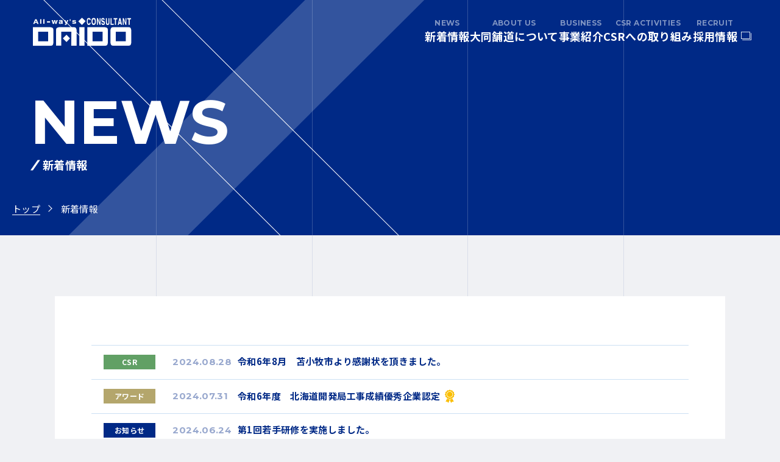

--- FILE ---
content_type: text/html; charset=UTF-8
request_url: https://daido-hodo.com/news/author/wpadmin/page/3
body_size: 21397
content:
<!DOCTYPE html>
<html lang="ja">

<head>
    <!-- Global Site Tag (gtag.js) - Google Analytics -->
    <script async src="https://www.googletagmanager.com/gtag/js?id=UA-106736327-1"></script>
    <script>
        window.dataLayer = window.dataLayer || [];

        function gtag() {
            dataLayer.push(arguments)
        };
        gtag('js', new Date());

        gtag('config', 'UA-106736327-1');
    </script>
    <meta charset="utf-8">
    <meta http-equiv="X-UA-Compatible" content="IE=edge">
    <meta name="viewport" content="width=device-width, initial-scale=1">

    <title>大同舗道株式会社  |  wpadmin</title>
    <meta name="description" content="大同舗道株式会社は北海道札幌市の総合舗装コンサルタントです。道路舗装から公園や商業施設、マンション、オフィスビルの外構工事などありとあらゆるニーズにお応えします。">
    <meta name="keywords" content="大同舗道,だいどうほどう,北海道,舗装,マジックサークル">

    <!-- ファビコン -->
    <link rel="shortcut icon" href="https://daido-hodo.com/wp-content/themes/daido-hodo/img/favicon.ico">

    <!-- og meta -->
    <meta property="og:type" content="website" />
    <meta property="og:title" content="大同舗道株式会社" />
    <meta property="og:url" content="https://daido-hodo.com/" />
    <meta property="og:image" content="https://daido-hodo.com/wp-content/themes/daido-hodo/img/ogp.jpg" />
    <meta property="og:description" content="大同舗道株式会社は北海道札幌市の総合舗装コンサルタントです。道路舗装から公園や商業施設、マンション、オフィスビルの外構工事などありとあらゆるニーズにお応えします。" />
    <meta property="og:locale" content="ja_JP" />
    <meta property="og:site_name" content="大同舗道株式会社" />

        <script src="//ajax.googleapis.com/ajax/libs/jquery/2.2.0/jquery.min.js"></script>
    <script src="https://daido-hodo.com/wp-content/themes/daido-hodo/js/jquery.easing.min.js"></script>
    <script src="https://daido-hodo.com/wp-content/themes/daido-hodo/lib/js/jquery.magnific-popup.min.js"></script>
    <script src="https://daido-hodo.com/wp-content/themes/daido-hodo/lib/js/jquery.matchHeight-min.js"></script>
    <script src="https://daido-hodo.com/wp-content/themes/daido-hodo/lib/js/jQueryAutoHeight.js"></script>
    <script src="https://daido-hodo.com/wp-content/themes/daido-hodo/lib/js/remodal.js"></script>
    <script src="https://daido-hodo.com/wp-content/themes/daido-hodo/lib/js/slick.js"></script>
    <script src="https://daido-hodo.com/wp-content/themes/daido-hodo/lib/js/vegas.js"></script>
    <script src="https://daido-hodo.com/wp-content/themes/daido-hodo/lib/js/wow.js"></script>
    <script src="https://daido-hodo.com/wp-content/themes/daido-hodo/lib/js/jquery.rwdImageMaps.min.js"></script>
    <script src="https://daido-hodo.com/wp-content/themes/daido-hodo/lib/js/swiper-bundle.min.js"></script>
    <script src="https://daido-hodo.com/wp-content/themes/daido-hodo/js/common.js?1767690904"></script>



    <link rel="stylesheet" href="https://daido-hodo.com/wp-content/themes/daido-hodo/css/reset.css">
    <link rel="stylesheet" href="https://daido-hodo.com/wp-content/themes/daido-hodo/lib/css/magnific-popup.css">
    <link rel="stylesheet" href="https://daido-hodo.com/wp-content/themes/daido-hodo/lib/css/remodal.css">
    <link rel="stylesheet" href="https://daido-hodo.com/wp-content/themes/daido-hodo/lib/css/slick.css">
    <link rel="stylesheet" href="https://daido-hodo.com/wp-content/themes/daido-hodo/lib/css/slick-theme.css">
    <link rel="stylesheet" href="https://daido-hodo.com/wp-content/themes/daido-hodo/lib/css/vegas.css">
    <link rel="stylesheet" href="https://daido-hodo.com/wp-content/themes/daido-hodo/lib/css/animate.css">
    <link rel="stylesheet" href="https://daido-hodo.com/wp-content/themes/daido-hodo/lib/css/swiper-bundle.min.css">
    <link rel="stylesheet" href="https://daido-hodo.com/wp-content/themes/daido-hodo/css/common.css?1767690904">

        <link rel="stylesheet" href="https://daido-hodo.com/wp-content/themes/daido-hodo/css/underlayer.css?1767690904">
    

    <!-- 英字フォント -->
    <link href='https://fonts.googleapis.com/css?family=Oswald:400,600' rel='stylesheet'>

</head>

<body>

    <div id="overlay" class="sp_modal remodal" data-remodal-id="sp_modal" data-remodal-options="hashTracking:false">
        <div class="sp_modal_wrapper">
            <div class="header_wrap_sp">
                <div class="header_menu_sp">
                                        <div class="header_logo_sp">
                        <a href="https://daido-hodo.com/">
                            <span>&#xe909;</span>
                        </a>
                    </div>
                    
                    <div class="header_close">
                        <div id="close" data-remodal-action="close">
                            <span></span><span></span>
                        </div>
                    </div>
                </div><!-- ./header_logo_sp_area -->
                <ul class="header_navi_sp">
                    <li>
                        <a href="/news" class="drop_single"><span class="en">NEWS</span><span class="ja">新着情報</span></a>
                    </li>
                    <li class="">
                        <a href="/company" class="drop_parent"><span class="en">ABOUT US</span><span class="ja">大同舗道について</span></a>
                    </li>
                    <li class="">
                        <a href="/business" class="drop_parent"><span class="en">BUSINESS</span><span class="ja">事業紹介</span></a>
                    </li>
                    <li class="">
                        <a href="/csr" class="drop_parent"><span class="en">CSR ACTIVITIES</span><span class="ja">CSRへの取り組み</span></a>
                    </li>
                    <li>
                        <a href="/recruit" target="_blank"><span class="en">RECRUIT</span><span class="ja">採用情報</span></a>
                    </li>
                </ul><!-- ./gl_nav_sp_outside -->
            </div><!-- ./gl_nav_sp-->
        </div><!-- ./fat-nav__wrapper-->
    </div><!-- ./hd_modal -->
    <!-- wrap -->
    <div id="wrap">

        <!-- header -->
        <header class="header">
            <div class="header_wrap">
                                <div class="header_logo">
                    <a href="https://daido-hodo.com/">
                        <span>&#xe909;</span>
                    </a>
                </div>
                
                <div class="header_navi">
                    <ul class="header_navi_list">
                        <li class="header_navi_item"><a href="/news" class="header_navi_link"><span class="en">NEWS</span><span class="ja">新着情報</span></a></li>
                        <li class="header_navi_item"><a href="/company" class="header_navi_link"><span class="en">ABOUT US</span><span class="ja">大同舗道について</span></a></li>
                        <li class="header_navi_item"><a href="/business" class="header_navi_link"><span class="en">BUSINESS</span><span class="ja">事業紹介</span></a></li>
                        <li class="header_navi_item"><a href="/csr" class="header_navi_link"><span class="en">CSR ACTIVITIES</span><span class="ja">CSRへの取り組み</span></a></li>
                        <li class="header_navi_item"><a href="/recruit" class="header_navi_link" target="_blank"><span class="en">RECRUIT</span><span class="ja">採用情報</span></a></li>
                    </ul>
                </div>
                <div data-remodal-target="sp_modal" id="btn" class="open-remodal header_sp_trigger"><span></span><span></span><span></span></div>
            </div>
        </header>
<!-- main_contents -->
<div class="main_contents">

    <div class="page_title_area">
        <span class="page_title_area_bg"><img src="https://daido-hodo.com/wp-content/themes/daido-hodo/img/common/under_title_area_bg.svg" alt=""></span>
        <div class="top_about bg_grid">
            <div class="grid_line white">
                <span></span>
                <span></span>
                <span></span>
                <span></span>
                <span></span>
                <span></span>
            </div>
            <div class="on_grid">
                <div class="page_title_box">
                    <div class="page_inner_l">
                        <h1 class="under_page_title">
                            <span class="en">NEWS</span>
                            <span class="ja">新着情報</span>
                        </h1>
                    </div>
                    <div class="page_breadcrumb">
                        <nav class="breadcrumb">
                            <ul>
                                <li><a href="https://daido-hodo.com">トップ</a></li>
                                                                <li><span>新着情報</span></li>
                                                            </ul>
                        </nav>
                    </div>
                </div>
            </div>
        </div>
    </div>


    <div class="top_about bg_grid">
        <div class="grid_line">
            <span></span>
            <span></span>
            <span></span>
            <span></span>
            <span></span>
            <span></span>
        </div>
        <div class="on_grid">
            <div class="page_inner_s">
                <div class="page_contents_area">
                    <div class="page_article_area">
                        <div class="page_article_body">
                            <div class="news_list_area">
                                <ul class="news_wrap">
                                            <li class="news_child csr">
            <dl>
                <dt>
                    <a href="https://daido-hodo.com/news/category/csr" class="ico_category csr"><span>CSR</span></a>
                    <em class="day">2024.08.28</em>
                </dt>
                <dd>
                    <a href="https://daido-hodo.com/news/csr/1570">令和6年8月　苫小牧市より感謝状を頂きました。</a>
                </dd>
            </dl>
        </li>
        <li class="news_child award">
            <dl>
                <dt>
                    <a href="https://daido-hodo.com/news/category/award" class="ico_category award"><span>アワード</span></a>
                    <em class="day">2024.07.31</em>
                </dt>
                <dd>
                    <a href="https://daido-hodo.com/news/award/1544">令和6年度　北海道開発局工事成績優秀企業認定</a>
                </dd>
            </dl>
        </li>
        <li class="news_child info">
            <dl>
                <dt>
                    <a href="https://daido-hodo.com/news/category/info" class="ico_category info"><span>お知らせ</span></a>
                    <em class="day">2024.06.24</em>
                </dt>
                <dd>
                    <a href="https://daido-hodo.com/news/info/1533">第1回若手研修を実施しました。</a>
                </dd>
            </dl>
        </li>
        <li class="news_child award">
            <dl>
                <dt>
                    <a href="https://daido-hodo.com/news/category/award" class="ico_category award"><span>アワード</span></a>
                    <em class="day">2024.06.21</em>
                </dt>
                <dd>
                    <a href="https://daido-hodo.com/news/award/1526">令和5年度　札幌市工事優秀施工業者　表彰</a>
                </dd>
            </dl>
        </li>
        <li class="news_child info">
            <dl>
                <dt>
                    <a href="https://daido-hodo.com/news/category/info" class="ico_category info"><span>お知らせ</span></a>
                    <em class="day">2024.06.17</em>
                </dt>
                <dd>
                    <a href="https://daido-hodo.com/news/info/1521">令和6年度　安全大会</a>
                </dd>
            </dl>
        </li>
        <li class="news_child info">
            <dl>
                <dt>
                    <a href="https://daido-hodo.com/news/category/info" class="ico_category info"><span>お知らせ</span></a>
                    <em class="day">2024.05.16</em>
                </dt>
                <dd>
                    <a href="https://daido-hodo.com/news/info/1510">地崎道路・大同舗道　合同新入社員研修</a>
                </dd>
            </dl>
        </li>
        <li class="news_child info">
            <dl>
                <dt>
                    <a href="https://daido-hodo.com/news/category/info" class="ico_category info"><span>お知らせ</span></a>
                    <em class="day">2024.04.19</em>
                </dt>
                <dd>
                    <a href="https://daido-hodo.com/news/info/1501">ヘルスアップチャレンジ2024</a>
                </dd>
            </dl>
        </li>
        <li class="news_child info">
            <dl>
                <dt>
                    <a href="https://daido-hodo.com/news/category/info" class="ico_category info"><span>お知らせ</span></a>
                    <em class="day">2024.04.19</em>
                </dt>
                <dd>
                    <a href="https://daido-hodo.com/news/info/1492">令和6年度　安全祈願式</a>
                </dd>
            </dl>
        </li>
        <li class="news_child info">
            <dl>
                <dt>
                    <a href="https://daido-hodo.com/news/category/info" class="ico_category info"><span>お知らせ</span></a>
                    <em class="day">2024.04.15</em>
                </dt>
                <dd>
                    <a href="https://daido-hodo.com/news/info/1490">令和6年4月　入社式・新入社員研修</a>
                </dd>
            </dl>
        </li>
        <li class="news_child award">
            <dl>
                <dt>
                    <a href="https://daido-hodo.com/news/category/award" class="ico_category award"><span>アワード</span></a>
                    <em class="day">2024.03.12</em>
                </dt>
                <dd>
                    <a href="https://daido-hodo.com/news/award/1458">健康経営優良法人2024　認定</a>
                </dd>
            </dl>
        </li>
                                </ul>
                            </div>
                        </div>
                    </div>
                    <div class="news_article_pager">
                        <a class="prev page-numbers" href="https://daido-hodo.com/news/author/wpadmin/page/2"></a>
<a class="page-numbers" href="https://daido-hodo.com/news/author/wpadmin/page/1">1</a>
<a class="page-numbers" href="https://daido-hodo.com/news/author/wpadmin/page/2">2</a>
<span aria-current="page" class="page-numbers current">3</span>
<a class="page-numbers" href="https://daido-hodo.com/news/author/wpadmin/page/4">4</a>
<span class="page-numbers dots">&hellip;</span>
<a class="page-numbers" href="https://daido-hodo.com/news/author/wpadmin/page/17">17</a>
<a class="next page-numbers" href="https://daido-hodo.com/news/author/wpadmin/page/4"></a>                    </div>
                </div>
            </div>
        </div>
    </div>

    <!-- footer -->
<footer class="footer">
    <div class="page_inner_l">
        <div class="footer_column">
            <div class="footer_info">
                <div class="footer_logo">
                    <span>&#xe909;</span>
                </div>
                <p class="footer_address">[本社]<br>〒060-0032　<br class="sp_inline">札幌市中央区北2条東17丁目2番地<br>TEL 011-241-1211 ／ FAX 011-241-1356</p>
                <ul class="footer_appeal_list">
                    <li class="footer_appeal_item">
                        <div class="img"><img src="https://daido-hodo.com/wp-content/themes/daido-hodo/img/common/wlb_logo.jpg" alt=""></div>
                        <p class="text">ワーク・ライフ・バランス<br>plus取組企業として、<br>ステップ3に認証されています</p>
                    </li>
                    <li class="footer_appeal_item">
                        <div class="img"><img src="https://daido-hodo.com/wp-content/themes/daido-hodo/img/common/kenko_logo_2025.jpg" alt=""></div>
                        <p class="text">健康経営優良法人2025<br>として認定されています</p>
                    </li>
                    <li class="footer_appeal_item">
                        <div class="img"><img src="https://daido-hodo.com/wp-content/themes/daido-hodo/img/common/hokkaido_logo.jpg" alt=""></div>
                        <p class="text">北海道働き方改革推進企業<br>としてブロンズの認定を<br>受けました</p>
                    </li>
                    <li class="footer_appeal_item">
                        <div class="img"><img src="https://daido-hodo.com/wp-content/themes/daido-hodo/img/common/tayosei_logo.jpg" alt=""></div>
                        <p class="text">生物多様性さっぽろ<br>応援宣言企業として<br>登録されています</p>
                    </li>
                </ul>
                <p class="copyright"><small>© DAIDOHODO. CO.,LTD. All Rights Reserved</small></p>
            </div>
            <nav class="footer_nav">
                <ul class="footer_nav_parent_list">
                    <li class="footer_nav_parent_item"><a href="https://daido-hodo.com/news/">新着情報</a></li>
                    <li class="footer_nav_parent_item"><a href="https://daido-hodo.com/company/">大同舗道について</a>
                        <ul class="footer_nav_child_list">
                            <li class="footer_nav_child_item"><a href="https://daido-hodo.com/company#greeting">社長挨拶</a></li>
                            <li class="footer_nav_child_item"><a href="https://daido-hodo.com/company#information">基本情報</a></li>
                            <li class="footer_nav_child_item"><a href="https://daido-hodo.com/company#office">営業所一覧</a></li>
                            <li class="footer_nav_child_item"><a href="https://daido-hodo.com/company#affiliate">関連会社</a></li>
                            <li class="footer_nav_child_item"><a href="https://daido-hodo.com/company#chart">組織図</a></li>
                            <li class="footer_nav_child_item"><a href="https://daido-hodo.com/company#history">沿革</a></li>
                        </ul>
                    </li>
                    <li class="footer_nav_parent_item"><a href="https://daido-hodo.com/business/">事業紹介</a>
                        <ul class="footer_nav_child_list">
                            <li class="footer_nav_child_item"><a href="https://daido-hodo.com/business#road">高速道・一般道</a></li>
                            <li class="footer_nav_child_item"><a href="https://daido-hodo.com/business#snow">維持・除雪</a></li>
                            <li class="footer_nav_child_item"><a href="https://daido-hodo.com/business#other">その他</a></li>
                            <li class="footer_nav_child_item"><a href="https://daido-hodo.com/business#construction">i-Construction</a></li>
                        </ul>
                    </li>
                </ul>
                <ul class="footer_nav_parent_list">
                    <li class="footer_nav_parent_item"><a href="https://daido-hodo.com/csr/">CSRへの取り組み</a>
                        <ul class="footer_nav_child_list">
                            <li class="footer_nav_child_item"><a href="https://daido-hodo.com/csr#main">環境への主な取り組み</a></li>
                            <li class="footer_nav_child_item"><a href="https://daido-hodo.com/csr#sdgs">SDG’sへの取り組み</a></li>
                            <li class="footer_nav_child_item"><a href="https://daido-hodo.com/csr#iso">ISO認証</a></li>
                        </ul>
                    </li>
                    <li class="footer_nav_parent_item"><a href="" class="nolink">特別コンテンツ</a>
                        <ul class="footer_nav_child_list">
                            <li class="footer_nav_child_item"><a href="https://daido-hodo.com/anniv-50th/">大同舗道 50周年記念特設ページ</a></li>
                            <li class="footer_nav_child_item"><a href="https://michi-fan.com/" target="_blank">ミチにまつわる情報サイト<br>「MICHI-FAN GUIDE」</a></li>
                            <li class="footer_nav_child_item"><a href="https://daido-hodo.com/wp-content/themes/daido-hodo/img/pdf/mc_gaiyo.pdf" target="_blank">新技術「マジック・サークル」<br>について</a></li>
                        </ul>
                    </li>
                    <li class="footer_nav_parent_item"><a href="https://daido-hodo.com/recruit/" target="_blank">採用情報</a></li>
                </ul>
            </nav>
        </div>
    </div>
</footer>


</div>
<!-- //#wrap-end -->
</body>



</html>

--- FILE ---
content_type: text/css
request_url: https://daido-hodo.com/wp-content/themes/daido-hodo/css/common.css?1767690904
body_size: 36305
content:
@charset "UTF-8";
@import url("https://fonts.googleapis.com/css2?family=Montserrat:ital,wght@0,100..900;1,100..900&family=Noto+Sans+JP:wght@100..900&display=swap");
.en {
  font-family: "Montserrat", sans-serif;
  font-weight: bold;
}

html {
  /*remで指定しない時は切ること*/
  font-size: 62.5%;
}

body {
  color: #002986;
  word-wrap: break-word;
  font-size: 1.5rem;
  font-family: "Noto Sans JP", sans-serif;
  line-height: 1.8;
  letter-spacing: 0.025em;
  width: 100%;
  background-color: #f0f1f4;
  /*safari等フォントレンダリング設定*/ /*スマホの文字の大きさ一定*/ /*アンチエイリアス*/
  backface-visibility: hidden;
}
@media print, screen and (min-width: 768px) {
  body {
    font-size: 1.5rem;
  }
}

/*icomoon用 不必要なら以下53行まで削除*/
@font-face {
  font-family: "icomoon";
  src: url("../fonts/icomoon.eot?5vmb6o");
  src: url("../fonts/icomoon.eot?5vmb6o#iefix") format("embedded-opentype"), url("../fonts/icomoon.ttf?5vmb6o") format("truetype"), url("../fonts/icomoon.woff?5vmb6o") format("woff"), url("../fonts/icomoon.svg?5vmb6o#icomoon") format("svg");
  font-weight: normal;
  font-style: normal;
  font-display: block;
}
[class^=icon-],
[class*=" icon-"] {
  /* use !important to prevent issues with browser extensions that change fonts */
  font-family: "icomoon" !important;
  speak: never;
  font-style: normal;
  font-weight: normal;
  font-variant: normal;
  text-transform: none;
  line-height: 1;
  /* Better Font Rendering =========== */
  -webkit-font-smoothing: antialiased;
  -moz-osx-font-smoothing: grayscale;
}

.icon-arrow_thin_left:before {
  content: "\e90a";
}

.icon-arrow_thin_right:before {
  content: "\e90b";
}

.icon-external:before {
  content: "\e90c";
}

.icon-award:before {
  content: "\e908";
}

.icon-zoom:before {
  content: "\e907";
}

.icon-category_01:before {
  content: "\e904";
}

.icon-category_02:before {
  content: "\e905";
}

.icon-category_03:before {
  content: "\e906";
}

.icon-arrow_dia:before {
  content: "\e901";
}

.icon-arrow_scroll:before {
  content: "\e902";
}

.icon-blank:before {
  content: "\e900";
}

.icon-arrow_normal:before {
  content: "\e903";
}

.icon-logo:before {
  content: "\e909";
}

/* clearfix */
.cf:before,
.cf:after {
  content: " ";
  display: table;
}

.cf:after {
  clear: both;
}

.cf {
  *zoom: 1;
}

/*breakpoint display*/
.sp_min {
  display: block;
}

.sp_min_inline {
  display: inline;
}

.sp {
  display: block;
}

.sp_inline {
  display: inline;
}

.sp_tab {
  display: block;
}

.sp_tab_inline {
  display: inline;
}

.pc,
.pc_inline {
  display: none !important;
}

.tab,
.tab_inline {
  display: none !important;
}

.pc_tab,
.pc_tab_inline {
  display: none !important;
}

@media print, screen and (min-width: 360px) {
  .sp_min,
  .sp_min_inline {
    display: none !important;
  }
}
@media print, screen and (min-width: 768px) {
  .sp,
  .sp_inline {
    display: none !important;
  }
  .tab {
    display: block !important;
  }
  .tab_inline {
    display: inline !important;
  }
  .pc_tab {
    display: block !important;
  }
  .pc_tab_inline {
    display: inline !important;
  }
}
@media print, screen and (min-width: 920px) {
  .sp_tab,
  .sp_tab_inline {
    display: none !important;
  }
  .tab,
  .tab_inline {
    display: none !important;
  }
  .pc {
    display: block !important;
  }
  .pc_inline {
    display: inline !important;
  }
}
/*box-sizing default*/
* {
  box-sizing: border-box;
}

*:before,
*:after {
  box-sizing: border-box;
}

/*input要素デフォルトcss削除用*/
select {
  appearance: none;
  border-radius: 0;
  border: 0;
  margin: 0;
  padding: 0;
  background: none transparent;
  vertical-align: middle;
  font-size: inherit;
  color: inherit;
  box-sizing: content-box;
}

input {
  appearance: none;
  border-radius: 0;
  border: 0;
  margin: 0;
  padding: 0;
  background: none transparent;
  vertical-align: middle;
  font-size: inherit;
  color: inherit;
  box-sizing: content-box;
  outline: 0px none black;
}

input[type=text],
textarea {
  font-size: 16px;
  border: 1px solid #888;
}

select:-ms-expand {
  display: none;
}

label {
  position: relative;
  display: block;
}

img {
  max-width: 100%;
}

/*スマホ時のfocusの青枠削除*/
*,
*:focus,
a,
a:focus,
button,
button:focus {
  outline: none;
}

a {
  color: inherit;
  text-decoration: none;
}

/*a アニメーション*/
@media screen and (min-width: 1200px) {
  a {
    transition: all 0.2s;
  }
}
/*選択時のマーカー色　backgroundで設定*/
/*============================================================================

		共通パーツ

============================================================================*/
#wrap {
  width: 100%;
  overflow: hidden;
  position: relative;
}

/*inner max-widthは適時変更*/
.page_inner_s {
  max-width: 1100px;
  width: calc(100% - 30px);
  margin: 0 auto;
}
@media print, screen and (min-width: 768px) {
  .page_inner_s {
    width: calc(100% - 100px);
  }
}

.page_inner_m {
  max-width: 1240px;
  width: calc(100% - 30px);
  margin: 0 auto;
}
@media print, screen and (min-width: 920px) {
  .page_inner_m {
    width: calc(100% - 100px);
  }
}

.page_inner_l {
  max-width: 1400px;
  width: calc(100% - 30px);
  margin: 0 auto;
}
@media print, screen and (min-width: 920px) {
  .page_inner_l {
    width: calc(100% - 100px);
  }
}

/*inner max-widthは適時変更*/
.inner_small,
.inner_medium,
.inner_large {
  width: 92%;
  margin: 0 4%;
}

@media screen and (min-width: 1020px) {
  .inner_small {
    width: 100%;
    max-width: 1000px;
    margin: 0 auto;
  }
}
@media screen and (min-width: 1120px) {
  .inner_medium {
    width: 100%;
    max-width: 1100px;
    margin: 0 auto;
  }
}
@media screen and (min-width: 1220px) {
  .inner_large {
    width: 100%;
    max-width: 1200px;
    margin: 0 auto;
  }
}
/*2カラム(paddingなし、sp時1カラム)*/
.page_colm2_wrap,
.page_colm2_row {
  width: 100%;
}

.page_colm2_row:not(:first-child) {
  margin-top: 40px;
}
@media print, screen and (min-width: 768px) {
  .page_colm2_row {
    display: flex;
    flex-wrap: wrap;
    column-gap: 40px;
    row-gap: 40px;
  }
}

.page_colm2_cont:not(:first-child) {
  margin-top: 40px;
}
@media print, screen and (min-width: 768px) {
  .page_colm2_cont:not(:first-child) {
    margin-top: 0;
  }
}
@media print, screen and (min-width: 768px) {
  .page_colm2_cont {
    width: calc((100% - 40px) / 2);
    margin-top: 0;
  }
}

/*3カラム(paddingなし、sp時1カラム)*/
.page_colm3_wrap,
.page_colm3_row {
  width: 100%;
}

@media screen and (min-width: 768px) {
  .page_colm3_row {
    display: flex;
    flex-wrap: wrap;
  }
  .page_colm3_cont {
    width: 33.333333%;
  }
}
/*4カラム(paddingなし、sp時2カラム)*/
.page_colm4_wrap,
.page_colm4_row {
  width: 100%;
}

.page_colm4_row {
  display: table;
  table-layout: fixed;
}

.page_colm4_cont {
  display: table-cell;
  width: 50%;
  vertical-align: top;
}

@media screen and (min-width: 768px) {
  .page_colm4_cont {
    width: 25%;
  }
}
.btn_basic a {
  display: block;
  position: relative;
  z-index: 2;
  background-color: #fff;
  color: #0062c1;
  text-decoration: none;
  text-align: center;
  padding: 15px 0;
  line-height: 1;
  transition: 800ms ease all;
  outline: none;
}

.btn_basic a:before,
.btn_basic a:after {
  content: "";
  position: absolute;
  top: 0;
  right: 0;
  height: 1px;
  width: 0;
  background: #fff;
  transition: 400ms ease all;
}

.btn_basic a:after {
  right: inherit;
  top: inherit;
  left: 0;
  bottom: 0;
}

.btn_basic.bg_white a {
  outline: 1px solid #0062c1;
}

.btn_basic.bg_white a:before,
.btn_basic.bg_white a:after {
  background: #0062c1;
}

.btn_basic.arrow span:after {
  display: block;
  position: absolute;
  content: "\e903";
  font-family: "icomoon";
  line-height: 1;
  font-size: 15px;
  font-weight: normal;
  width: 15px;
  height: 15px;
  top: 0;
  bottom: 0;
  right: 20px;
  margin: auto;
  transition: all 0.1s;
}

.btn_basic.pdf span:before {
  display: block;
  position: absolute;
  content: "";
  background-image: url(../img/common/pdf.png);
  background-size: contain;
  background-repeat: no-repeat;
  width: 15px;
  height: 20px;
  top: 0;
  bottom: 0;
  left: 50px;
  margin: auto;
}

@media screen and (min-width: 768px) {
  .btn_basic a:hover {
    background: transparent;
    color: #fff;
  }
  .btn_basic a:hover:before,
  .btn_basic a:hover:after {
    width: 100%;
    transition: 800ms ease all;
  }
  .btn_basic.bg_white a:hover {
    outline: 1px solid transparent;
    color: #0062c1;
  }
  .btn_basic.arrow:hover span:after {
    transform: translate(5px, 0px);
  }
}
.sp_zoom_btn {
  display: block;
  text-align: center;
  color: #fff;
  padding: 10px;
  background-color: #0062c1;
  border-radius: 50px;
  margin-bottom: 30px;
}

.sp_zoom_btn span {
  display: inline-block;
  padding-left: 25px;
  position: relative;
}

.sp_zoom_btn span:after {
  display: block;
  position: absolute;
  content: "\e907";
  font-family: "icomoon";
  width: 18px;
  height: 18px;
  font-size: 18px;
  line-height: 1;
  top: 0;
  bottom: 0;
  left: 0px;
  margin: auto;
}

@media screen and (min-width: 768px) {
  .sp_zoom_btn {
    display: none;
  }
}
.page_bg_01 {
  background-image: url(../img/common/page_bg_01.jpg);
  background-repeat: repeat;
}

.list_dot li {
  padding-left: 10px;
  position: relative;
}

.list_dot li:before {
  display: block;
  content: "";
  position: absolute;
  width: 2px;
  height: 2px;
  border-radius: 10px;
  background-color: #333;
  top: 12px;
  left: 0;
}

.default_btn a {
  display: block;
  color: #fff;
  font-weight: bold;
  letter-spacing: 0.025em;
  border: 1px solid #002986;
  background-color: #002986;
  width: 260px;
  padding: 18px 60px 18px 20px;
  position: relative;
}
@media print, screen and (min-width: 768px) {
  .default_btn a {
    width: 320px;
    padding: 26px 60px 26px 32px;
  }
}
.default_btn a::after {
  font-family: "icomoon" !important;
  speak: none;
  font-style: normal;
  font-weight: normal;
  font-variant: normal;
  text-transform: none;
  line-height: 1;
  -webkit-font-smoothing: antialiased;
  -moz-osx-font-smoothing: grayscale;
  content: "\e90b";
  display: block;
  font-size: 3.2rem;
  position: absolute;
  top: 50%;
  right: 20px;
  transform: translateY(-50%);
}
@media print, screen and (min-width: 768px) {
  .default_btn a::after {
    right: 24px;
  }
}
.default_btn a[target=_blank]::after {
  content: "\e90c";
  font-size: 1.5rem;
}
.default_btn a:hover {
  color: #002986;
  background-color: #fff;
}
.default_btn.white a {
  color: #002986;
  border: 1px solid #fff;
  background-color: #fff;
}
.default_btn.white a:hover {
  color: #fff;
  background-color: #002986;
}

.bg_grid {
  position: relative;
}

.on_grid {
  position: relative;
  z-index: 1;
}

.grid_line {
  display: flex;
  justify-content: space-between;
  position: absolute;
  top: 0;
  left: 0;
  width: 100%;
  height: 100%;
}
.grid_line span {
  display: block;
  width: 1px;
  height: 100%;
  background-color: #002986;
  opacity: 0.1;
}
.grid_line span:nth-last-child(-n+2) {
  display: none;
}
@media print, screen and (min-width: 768px) {
  .grid_line span:nth-last-child(-n+2) {
    display: block;
  }
}
.grid_line span:nth-child(4) {
  position: relative;
  right: -1px;
}
@media print, screen and (min-width: 768px) {
  .grid_line span:nth-child(4) {
    right: 0;
  }
}
.grid_line span:first-child {
  position: relative;
  left: -1px;
}
.grid_line span:last-child {
  position: relative;
  right: -1px;
}
.grid_line.white span {
  background-color: #fff;
  opacity: 0.2;
}

/*============================================================================

		header

============================================================================*/
.header {
  display: block;
  width: 100%;
  z-index: 1000;
  transition: all 0.3s ease;
  position: absolute;
  top: 0;
  left: 0;
}
@media print, screen and (min-width: 768px) {
  .header {
    transition: all 0.3s ease;
  }
}
.header.head_deformation {
  background-color: rgba(255, 255, 255, 0.9);
  position: fixed;
}
.header.head_deformation .header_logo a {
  color: #002986;
}
.header.head_deformation .header_sp_trigger span {
  background-color: #002986;
}
.header.head_deformation .header_sp_trigger::after {
  color: #002986;
}
@media screen and (min-width: 768px) {
  .header.head_deformation .header_logo {
    font-size: 45px;
  }
  .header.head_deformation .header_navi li a {
    color: #002986;
  }
  .header.head_deformation .header_navi li a::after {
    background-color: #002986;
  }
}

.header_wrap {
  width: 100%;
  margin: 0 auto;
  padding: 20px;
  position: relative;
  display: flex;
  align-items: center;
}
@media print, screen and (min-width: 920px) {
  .header_wrap {
    padding: 24px 50px;
  }
}

.header_logo {
  flex-shrink: 0;
  font-family: "icomoon";
  font-size: 40px;
  font-weight: normal;
  line-height: 1;
}
.header_logo a {
  color: #fff;
  text-decoration: none;
}
@media print, screen and (min-width: 920px) {
  .header_logo a {
    font-size: 55px;
    transition: all 0.1s ease;
  }
}
.header_logo a span {
  speak: none;
  font-style: normal;
  font-weight: normal;
  font-variant: normal;
  text-transform: none;
  line-height: 1;
  -webkit-font-smoothing: antialiased;
  -moz-osx-font-smoothing: grayscale;
}

.header_navi {
  display: none;
  text-align: center;
  margin-left: auto;
}
@media print, screen and (min-width: 920px) {
  .header_navi {
    display: block;
  }
}
.header_navi .en {
  display: block;
  line-height: 1;
  font-size: 1.2rem;
  opacity: 0.5;
}
.header_navi .ja {
  display: block;
  line-height: 1.4;
  margin-top: 3px;
}
@media print, screen and (min-width: 920px) {
  .header_navi .ja {
    font-size: 1.6rem;
  }
}
@media print, screen and (min-width: 1180px) {
  .header_navi .ja {
    font-size: 1.8rem;
  }
}

@media print, screen and (min-width: 920px) {
  .header_navi_list {
    display: flex;
    column-gap: 20px;
  }
}
@media print, screen and (min-width: 1180px) {
  .header_navi_list {
    column-gap: 40px;
  }
}

@media print, screen and (min-width: 920px) {
  .header_navi_item {
    display: block;
    font-weight: bold;
    transition: all 0.3s ease;
  }
}

.header_navi_link {
  color: #fff;
  text-decoration: none;
  position: relative;
}
.header_navi_link:hover {
  opacity: 0.5;
}
.header_navi_link:hover::after {
  transform: scaleX(0);
}
.header_navi_link[target=_blank] span {
  padding-right: 20px;
  position: relative;
}
.header_navi_link[target=_blank] span.ja::after {
  display: block;
  position: absolute;
  content: "\e90c";
  font-family: "icomoon";
  font-weight: normal;
  font-size: 14px;
  line-height: 14px;
  width: 14px;
  height: 14px;
  top: 0;
  bottom: 0;
  right: 0;
  margin: auto;
}
.header_sp_trigger {
  position: absolute;
  right: 20px;
  top: 32px;
  width: 40px;
  height: 23px;
  cursor: pointer;
}
@media print, screen and (min-width: 920px) {
  .header_sp_trigger {
    display: none;
  }
}
.header_sp_trigger span {
  display: block;
  height: 1px;
  width: 100%;
  margin: 0 auto 8px;
  background-color: #fff;
}

.remodal-wrapper {
  background-color: #002986;
  opacity: 0;
  transition: 0.4s;
}
.remodal-wrapper.remodal-is-opened {
  opacity: 1;
}

.remodal {
  position: absolute;
  width: 100%;
  top: 0;
  left: 0;
  right: 0;
  margin: auto;
}

.sp_modal_wrapper {
  padding: 20px 20px 60px;
}

.header_menu_sp {
  width: 100%;
  position: relative;
  height: 49px;
}

.header_logo_sp {
  position: absolute;
  left: 0;
  top: 0;
}

.header_logo_sp a {
  color: #fff;
  text-decoration: none;
  font-size: 40px;
  line-height: 1;
  font-family: "icomoon";
  font-weight: normal;
}

.header_close {
  position: absolute;
  right: 0;
  top: 0;
}

.header_close div {
  cursor: pointer;
  width: 45px;
  height: 45px;
  position: relative;
}

.header_close div span {
  position: absolute;
  display: block;
  height: 1px;
  width: 90%;
  background-color: #fff;
  top: 0;
  bottom: 0;
  right: 0;
  left: 0;
  margin: auto;
}

.header_close div span:nth-of-type(1) {
  transform: rotate(45deg);
}

.header_close div span:nth-of-type(2) {
  transform: rotate(-45deg);
}

.header_navi_sp {
  text-align: left;
  margin-top: 50px;
}

.header_navi_sp > li:not(:first-child) {
  margin-top: 14px;
}

.header_navi_sp > li > a {
  position: relative;
  display: block;
  padding: 15px 20px;
  color: #fff;
  text-decoration: none;
  line-height: 1.2;
  text-align: center;
}
.header_navi_sp > li > a .en {
  display: block;
  font-size: 1.2rem;
  font-weight: bold;
  opacity: 0.5;
}
.header_navi_sp > li > a .ja {
  display: block;
  margin-top: 4px;
  font-size: 1.8rem;
  font-weight: bold;
}
.header_navi_sp > li > a[target=_blank] .ja::after {
  font-family: "icomoon" !important;
  speak: none;
  font-style: normal;
  font-weight: normal;
  font-variant: normal;
  text-transform: none;
  line-height: 1;
  -webkit-font-smoothing: antialiased;
  -moz-osx-font-smoothing: grayscale;
  content: "\e90c";
  margin-left: 8px;
  font-size: 1.5rem;
}

.header_navi_sp_inside {
  display: none;
}

.drop_child {
  border-top: 1px dashed #0062c1;
}

.drop_child a {
  display: block;
  padding: 10px 20px 10px 37px;
  color: #0062c1;
  text-decoration: none;
  font-size: 1.6rem;
  position: relative;
}

.drop_child a:after {
  display: block;
  position: absolute;
  content: "\e903";
  font-family: "icomoon";
  width: 15px;
  height: 15px;
  font-size: 15px;
  line-height: 1;
  top: 0;
  bottom: 0;
  right: 10px;
  margin: auto;
}

.drop_child a[target=_blank]:after {
  display: block;
  position: absolute;
  content: "\e900";
  font-family: "icomoon";
  font-weight: normal;
  font-size: 14px;
  line-height: 14px;
  width: 14px;
  height: 14px;
  top: 0;
  bottom: 0;
  right: 10px;
  margin: auto;
}

/*============================================================================

		main_contents

============================================================================*/
.page_contents_area {
  padding-bottom: 50px;
  z-index: 5;
  position: relative;
  padding: 60px 0;
}
@media print, screen and (min-width: 768px) {
  .page_contents_area {
    padding: 100px 0;
  }
}

.page_interval {
  padding-bottom: 70px;
}

.page_main_title {
  max-width: 800px;
  width: 85%;
  margin: 0 auto 0;
  transform: translate(0, -30px);
  padding: 30px 0 35px;
  background-color: rgba(255, 255, 255, 0.95);
  text-align: center;
  z-index: 10;
  position: relative;
}

.page_main_title span {
  display: block;
  font-weight: bold;
  font-size: 1.2rem;
}

.page_main_title div {
  display: inline-block;
  font-weight: bold;
  font-size: 2.5rem;
  position: relative;
  line-height: 1.6;
  padding-bottom: 5px;
}

.page_main_title div:before {
  display: block;
  content: "";
  position: absolute;
  width: 100%;
  height: 1px;
  background-color: #000;
  bottom: 0;
}

@media screen and (min-width: 768px) {
  .page_interval {
    padding-bottom: 80px;
  }
  .page_main_title {
    width: 70%;
    margin: 0 auto 0px;
    padding: 50px 0 55px;
    transform: translate(0, -50px);
  }
  .page_main_title span {
    font-size: 1.5rem;
  }
  .page_main_title div {
    font-size: 3.8rem;
  }
}
.page_anker_area {
  width: 85%;
  margin: 0px auto 30px;
}

@media print, screen and (min-width: 768px) {
  .page_anker_area ul {
    display: flex;
    column-gap: 2%;
    width: 100%;
    margin: 0 auto;
  }
}

.page_anker_area ul li {
  width: 100%;
}

.page_anker_btn {
  display: block;
  text-align: center;
  padding: 15px 20px 15px 0;
  text-decoration: none;
  color: #002986;
  line-height: 1.4;
  font-weight: bold;
  border-bottom: 1px solid #002986;
  position: relative;
  height: 100%;
}
.page_anker_btn span {
  height: 100%;
  display: flex;
  align-items: center;
  justify-content: center;
}

.page_anker_btn:before {
  content: "";
  position: absolute;
  top: 0;
  right: 0;
  height: 1px;
  width: 0;
  background: #002986;
  transition: 400ms ease all;
  right: inherit;
  top: inherit;
  left: 0;
  bottom: 0;
}

.page_anker_btn:after {
  display: block;
  position: absolute;
  content: "";
  font-family: "icomoon";
  line-height: 1;
  font-size: 15px;
  font-weight: normal;
  width: 8px;
  height: 8px;
  border-right: 2px solid #002986;
  border-bottom: 2px solid #002986;
  top: 0;
  bottom: 0;
  right: 3px;
  margin: auto;
  transform: rotate(45deg);
  transition: all 0.1s;
}

@media screen and (min-width: 768px) {
  .page_anker_area {
    width: 100%;
    margin: 0px 0 50px;
  }
  .page_anker_area ul.colm2 {
    max-width: 650px;
  }
  .page_anker_area ul.colm3 {
    max-width: 1000px;
  }
  .page_anker_area ul.colm2 li {
    width: 50%;
  }
  .page_anker_area ul.colm3 li {
    width: 33.333333%;
  }
  .page_anker_area ul.colm4 li {
    width: 25%;
  }
  .page_anker_btn:hover {
    border-bottom: 1px solid transparent;
  }
  .page_anker_btn:hover:before {
    width: 100%;
    transition: 800ms ease all;
  }
  .page_anker_btn:hover:after {
    transform: translate(0px, 5px) rotate(45deg);
  }
}
.page_breadcrumb {
  margin-top: 30px;
  padding: 0 20px;
}
@media print, screen and (min-width: 768px) {
  .page_breadcrumb {
    margin-top: 48px;
    padding: 0 20px;
  }
}

.page_breadcrumb li {
  display: inline-block;
}

.page_breadcrumb li a,
.page_breadcrumb li span {
  display: block;
  text-decoration: none;
  padding-right: 30px;
  position: relative;
  line-height: 1.4;
}

.page_breadcrumb li a:before {
  display: block;
  content: "";
  position: absolute;
  top: -1px;
  right: 12px;
  bottom: 0;
  width: 8px;
  height: 8px;
  margin: auto;
  border-top: 1px solid #fff;
  border-right: 1px solid #fff;
  transform: rotate(45deg);
}

.page_breadcrumb li a:after {
  height: 1px;
  width: -ms-calc(100% - 30px);
  width: -moz-calc(100% - 30px);
  width: -webkit-calc(100% - 30px);
  width: calc(100% - 30px);
  background-color: #fff;
  display: block;
  content: "";
  position: absolute;
  right: 30px;
  bottom: 0;
  transform: scaleX(1);
  transition: all 0.3s ease;
}

.page_article_area {
  background-color: #fff;
  margin-bottom: 30px;
}

.page_article_body {
  padding: 40px 30px;
}
@media print, screen and (min-width: 768px) {
  .page_article_body {
    padding: 80px 60px;
  }
}

.img_under_title {
  padding: 30px 0 22px;
  text-align: center;
  background-color: #dfe4f4;
  font-weight: bold;
}
.img_under_title .en {
  font-size: 2.4rem;
  letter-spacing: 0;
  line-height: 1.2;
}
@media print, screen and (min-width: 768px) {
  .img_under_title .en {
    font-size: 4.8rem;
  }
}
.img_under_title .ja {
  letter-spacing: 0;
  line-height: 1.4;
}
@media print, screen and (min-width: 768px) {
  .img_under_title .ja {
    font-size: 2rem;
  }
}

.page_sub_title {
  display: flex;
  align-items: center;
  justify-content: center;
  text-align: center;
  font-weight: bold;
  margin-bottom: 40px;
}
.page_sub_title .en {
  font-size: 2rem;
  line-height: 1.2;
}
@media print, screen and (min-width: 768px) {
  .page_sub_title .en {
    font-size: 3.2rem;
  }
}
.page_sub_title .ja {
  display: block;
  margin-top: 3px;
  line-height: 1.4;
}

.page_sub_title_box {
  border-top: 1px solid #002986;
  border-bottom: 1px solid #002986;
  padding: 17px 10px;
}

.page_article_inner {
  padding: 30px 15px 0;
}

.page_article_inner:last-of-type {
  padding: 30px 15px 30px;
}

@media screen and (min-width: 768px) {
  .page_article_area {
    margin-bottom: 60px;
  }
  .page_article_inner {
    padding: 60px 40px 0;
  }
  .page_article_inner:last-of-type {
    padding: 60px 40px 60px;
  }
}
.page_contents_text {
  line-height: 2;
  margin-bottom: 15px;
}

.page_contents_text.small {
  padding: 0 0 15px;
}

.page_contents_text:last-of-type {
  margin-bottom: 0px;
}

.page_single_img_area.chart span {
  display: block;
  margin: 0 0 30px;
}

.page_contents_title {
  color: #fff;
  text-align: center;
  font-size: 2rem;
  font-weight: bold;
  background-color: #002986;
  padding: 13px 0;
  margin-bottom: 30px;
}
@media print, screen and (min-width: 768px) {
  .page_contents_title {
    margin-bottom: 50px;
    font-size: 3rem;
  }
}

@media screen and (min-width: 920px) {
  .page_contents_text.small {
    padding: 0 110px 30px;
  }
}
.page_basic_table table {
  width: 100%;
}

.page_basic_table tr {
  display: block;
  width: 100%;
  border-top: 1px solid #002986;
}

.page_basic_table th,
.page_basic_table td {
  display: block;
}

.page_basic_table th {
  border-bottom: 1px solid #002986;
  background-color: #dfe4f4;
  font-weight: bold;
  font-size: 1.5rem;
  text-align: center;
  padding: 10px 0;
}

.page_basic_table td {
  padding: 10px 15px;
  background-color: #fff;
}

.page_basic_table tr:last-of-type td {
  border-bottom: 1px solid #002986;
}

.page_basic_table a[target=_blank] {
  display: inline-block;
  color: #0281ff;
  font-weight: bold;
  text-decoration: none;
  position: relative;
}

.page_basic_table a[target=_blank]:after {
  display: inline-block;
  position: relative;
  content: "\e90c";
  font-family: "icomoon";
  font-weight: normal;
  font-size: 14px;
  line-height: 14px;
  width: 14px;
  height: 14px;
  top: 1px;
  right: -10px;
  background: #fff;
}

.page_basic_table a[target=_blank] span {
  display: inline-block;
  text-decoration: underline;
}

@media screen and (min-width: 768px) {
  .page_basic_table tr {
    display: table-row;
  }
  .page_basic_table th,
  .page_basic_table td {
    display: table-cell;
    vertical-align: top;
  }
  .page_basic_table th {
    text-align: left;
    padding: 10px 30px;
    width: 25%;
  }
  .page_basic_table td {
    padding: 10px 20px;
    width: 75%;
  }
}
.page_tab_head {
  display: none;
}

.tab_sp_accordion {
  text-align: center;
  font-weight: bold;
  font-size: 1.6rem;
  cursor: pointer;
  border-bottom: 1px solid #002986;
  padding: 10px 0;
  position: relative;
  background-color: #fff;
}
.tab_sp_accordion:first-child {
  border-top: 1px solid #002986;
}

.tab_sp_accordion.active {
  border-bottom: 0px;
}

.tab_sp_accordion span {
  position: absolute;
  display: block;
  content: "";
  width: 15px;
  height: 15px;
  border: 1px solid #002986;
  top: 0;
  bottom: 0;
  right: 15px;
  margin: auto;
}

.tab_sp_accordion span:before {
  position: absolute;
  display: block;
  content: "";
  width: 7px;
  height: 1px;
  background-color: #002986;
  top: 0;
  bottom: 0;
  right: 0;
  left: 0;
  margin: auto;
}

.tab_sp_accordion span:after {
  position: absolute;
  display: block;
  content: "";
  width: 1px;
  height: 7px;
  background-color: #002986;
  top: 0;
  bottom: 0;
  right: 0;
  left: 0;
  margin: auto;
}

.tab_sp_accordion.active span:after {
  display: none;
}

.page_tab_inner {
  display: none;
}

@media screen and (min-width: 768px) {
  .page_tab_head {
    display: block;
    margin-bottom: 24px;
  }
  .page_tab_head ul {
    display: flex;
    flex-wrap: wrap;
    column-gap: 2px;
  }
  .page_tab_head li {
    display: block;
    width: 175px;
    height: 50px;
    cursor: pointer;
    background-color: #fff;
    border-top: 1px solid #002986;
    border-bottom: 1px solid #002986;
    text-align: center;
    font-weight: bold;
    padding: 10px 0 14px;
    position: relative;
  }
  .page_tab_head li.active {
    color: #fff;
    border-top: 0px;
    z-index: 10;
    background-color: #002986;
  }
  .page_tab_head li.active::before {
    content: "";
    display: block;
    height: 3px;
    width: 100%;
    position: absolute;
    top: -3px;
    left: 0;
    background-color: #002986;
  }
  .page_tab_head li.active::after {
    content: "";
    display: block;
    width: 0;
    height: 0;
    border-style: solid;
    border-right: 11px solid transparent;
    border-left: 11px solid transparent;
    border-top: 16px solid #002986;
    border-bottom: 0;
    position: absolute;
    bottom: -16px;
    left: 50%;
    transform: translateX(-50%);
  }
  .tab_sp_accordion {
    display: none;
  }
  .page_tab_inner {
    display: none;
  }
  .page_tab_inner.active {
    display: block;
  }
}
/*サイド固定ナビゲーション*/
.page_side_fixed_nav_area {
  display: none;
  overflow: hidden;
  position: fixed;
  top: 50%;
  right: 0;
  transition: all 0.3s ease;
  transform: translateY(-50%);
  z-index: 20;
}

.page_side_fixed_nav {
  display: none;
  background-color: #002986;
}

.page_side_fixed_nav a {
  position: relative;
  display: block;
  padding: 15px;
  padding-right: 30px;
  font-size: 1.4rem;
  color: #fff;
  text-decoration: none;
  line-height: 1.5;
  border-bottom: 1px solid #fff;
}

.page_side_fixed_nav li:last-of-type a {
  border-bottom: 0;
}

@media screen and (min-width: 768px) {
  .page_side_fixed_nav {
    display: block;
  }
}
/*============================================================================

		footer

============================================================================*/
@media screen and (min-width: 768px) {
  .topback {
    width: 80px;
    height: 80px;
    transition: all 0.1s;
  }
  .topback:hover {
    transform: translate(0px, -5px);
  }
}
.footer {
  color: #fff;
  background-image: url(../img/common/footer_bg.jpg);
  background-repeat: no-repeat;
  background-size: cover;
  background-position: center center;
  padding: 80px 0 65px;
}
@media print, screen and (min-width: 768px) {
  .footer {
    padding: 120px 0 100px;
  }
}

.footer_column {
  display: flex;
  padding: 0 20px;
  flex-direction: column;
}
@media print, screen and (min-width: 920px) {
  .footer_column {
    flex-direction: row;
    padding: 0;
    column-gap: 30px;
  }
}

.footer_info {
  flex-shrink: 0;
}
@media print, screen and (min-width: 920px) {
  .footer_info {
    width: 47%;
  }
}

.footer_logo {
  width: 240px;
}
.footer_logo span {
  font-family: "icomoon" !important;
  speak: none;
  font-style: normal;
  font-weight: normal;
  font-variant: normal;
  text-transform: none;
  line-height: 1;
  -webkit-font-smoothing: antialiased;
  -moz-osx-font-smoothing: grayscale;
  font-size: 7.8rem;
}

.footer_address {
  font-weight: bold;
  margin-top: 40px;
}

.footer_appeal_list {
  display: flex;
  column-gap: 1px;
  row-gap: 1px;
  margin-top: 40px;
  flex-direction: column;
}
@media print, screen and (min-width: 920px) {
  .footer_appeal_list {
    flex-direction: row;
    margin-top: 60px;
  }
}

.footer_appeal_item {
  display: flex;
  align-items: center;
  flex-direction: row;
  column-gap: 20px;
}
@media print, screen and (min-width: 920px) {
  .footer_appeal_item {
    flex-direction: column;
    width: 25%;
  }
}
.footer_appeal_item .img {
  flex-shrink: 0;
  background-color: #fff;
  width: 120px;
}
@media print, screen and (min-width: 920px) {
  .footer_appeal_item .img {
    width: 100%;
  }
}
.footer_appeal_item .img img {
  width: 100%;
}
.footer_appeal_item .text {
  flex-grow: 1;
  font-size: 1.2rem;
  letter-spacing: 0;
  opacity: 0.8;
}
@media print, screen and (min-width: 920px) {
  .footer_appeal_item .text {
    margin-top: 14px;
    text-align: center;
  }
}

.copyright {
  margin-top: 40px;
}
.copyright small {
  font-size: 1.2rem;
  font-weight: bold;
}

.footer_nav {
  display: none;
}
@media print, screen and (min-width: 920px) {
  .footer_nav {
    flex-grow: 1;
    display: flex;
    column-gap: 30px;
    line-height: 1.4;
    justify-content: flex-end;
  }
}
@media print, screen and (min-width: 1180px) {
  .footer_nav {
    column-gap: 60px;
  }
}

.footer_nav_parent_item:not(:first-child) {
  margin-top: 40px;
}
.footer_nav_parent_item > a {
  font-size: 1.8rem;
  font-weight: bold;
}
.footer_nav_parent_item > a:hover {
  opacity: 0.5;
}
.footer_nav_parent_item > a.nolink {
  pointer-events: none;
}

.footer_nav_child_list {
  margin-top: 17px;
}

.footer_nav_child_item:not(:first-child) {
  margin-top: 10px;
}
.footer_nav_child_item > a {
  display: block;
  position: relative;
  padding-left: 1em;
  opacity: 0.8;
}
.footer_nav_child_item > a::before {
  content: "";
  display: block;
  position: absolute;
  top: 50%;
  left: 0;
  width: 8px;
  height: 1px;
  background-color: #fff;
  transform: translateY(-50%);
}
.footer_nav_child_item > a:hover {
  opacity: 0.5;
}

/*============================================================================

        wordpress edit config

============================================================================*/
.news_inner p {
  padding: 0px 0 20px;
}

.news_inner p img {
  padding: 15px 0;
}

.news_inner ul,
.news_inner ol {
  padding: 15px 0px 15px 20px;
}

.news_inner ul {
  list-style: disc;
}

.news_inner ol {
  list-style: decimal;
}

.news_inner strong {
  font-weight: bold;
}

.news_inner em {
  font-style: italic;
}

.news_inner blockquote {
  display: block;
}

.news_inner .aligncenter {
  display: block;
  margin: 0 auto;
}

.news_inner .alignright {
  float: right;
  padding-left: 15px;
  box-sizing: content-box;
}

.news_inner .alignleft {
  float: left;
  padding-right: 15px;
  box-sizing: content-box;
}

.news_inner img[class*=wp-image-],
.news_inner img[class*=attachment-] {
  max-width: 100%;
  height: auto;
}

.news_inner h1 {
  margin-top: 30px;
  text-align: center;
  padding: 20px 20px;
  border-top: 1px solid #0062c1;
  border-bottom: 1px solid #0062c1;
  color: #252e33;
  font-size: 2.6rem;
  margin-bottom: 30px;
  font-weight: bold;
  font-family: "游ゴシック Medium", "Yu Gothic Medium", "Yu Gothic UI", "游ゴシック体", YuGothic, sans-serif;
}

.news_inner h2 {
  color: #252e33;
  text-align: center;
  font-size: 2.8rem;
  font-weight: bold;
  margin-bottom: 15px;
  font-family: "游ゴシック Medium", "Yu Gothic Medium", "Yu Gothic UI", "游ゴシック体", YuGothic, sans-serif;
}

.news_inner h3 {
  font-size: 2.5rem;
  font-weight: bold;
  margin: 25px 0 10px;
  font-family: "游ゴシック Medium", "Yu Gothic Medium", "Yu Gothic UI", "游ゴシック体", YuGothic, sans-serif;
}

.news_inner h4 {
  font-size: 140%;
  font-weight: bold;
  margin: 25px 0 10px;
  font-family: "游ゴシック Medium", "Yu Gothic Medium", "Yu Gothic UI", "游ゴシック体", YuGothic, sans-serif;
}

.news_inner h5 {
  font-size: 130%;
  font-weight: bold;
  padding: 10px 0 5px;
  font-family: "游ゴシック Medium", "Yu Gothic Medium", "Yu Gothic UI", "游ゴシック体", YuGothic, sans-serif;
}

.news_inner h6 {
  font-size: 115%;
  font-weight: bold;
  padding: 10px 0 5px;
  font-family: "游ゴシック Medium", "Yu Gothic Medium", "Yu Gothic UI", "游ゴシック体", YuGothic, sans-serif;
}

.news_inner hr {
  padding: 15px 0;
}

.news_inner a {
  color: #0062c1;
}

.news_inner a[target=_blank] {
  display: inline-block;
  position: relative;
}

.news_inner a[target=_blank]:after {
  display: inline-block;
  position: relative;
  content: "\e900";
  font-family: "icomoon";
  font-weight: normal;
  font-size: 14px;
  line-height: 14px;
  width: 14px;
  height: 14px;
  margin-left: 10px;
  top: 2px;
  right: 5px;
}

.news_inner table {
  margin: 15px 0;
  max-width: 100%;
  width: auto !important;
  border-left: 1px solid #000;
  border-top: 1px solid #000;
}

.news_inner th,
.news_inner td {
  border-right: 1px solid #000;
  border-bottom: 1px solid #000;
  padding: 3px 5px;
}

.news_inner .youtube,
.news_inner .is-type-video {
  position: relative;
  width: 100%;
  padding-top: 56.25%;
}

.news_inner .youtube iframe,
.news_inner .is-type-video iframe {
  position: absolute;
  top: 0;
  right: 0;
  width: 100% !important;
  height: 100% !important;
}

@media screen and (max-width: 720px) {
  .news_inner p {
    padding: 0px 0 10px;
  }
  .news_inner hr {
    padding: 10px 0;
  }
  .news_inner h1 {
    padding: 15px 10px;
    font-size: 1.5rem;
    margin-bottom: 30px;
  }
  .news_inner h2 {
    font-size: 2rem;
    margin-bottom: 15px;
  }
  .news_inner h3 {
    line-height: 1.7;
    font-size: 2rem;
  }
  .news_inner h4 {
    line-height: 1.7;
    font-size: 120%;
  }
  .news_inner h5 {
    font-size: 110%;
    padding: 10px 0;
  }
  .news_inner h6 {
    font-size: 105%;
    padding: 10px 0;
  }
  .news_inner table {
    margin: 10px 0;
  }
}
.page_anker_decoy {
  margin-top: -90px;
  padding-top: 90px;
}
@media print, screen and (min-width: 920px) {
  .page_anker_decoy {
    margin-top: -110px;
    padding-top: 110px;
  }
}/*# sourceMappingURL=common.css.map */

--- FILE ---
content_type: text/css
request_url: https://daido-hodo.com/wp-content/themes/daido-hodo/css/underlayer.css?1767690904
body_size: 35010
content:
@charset "UTF-8";
.page_title_area {
  background-color: #002986;
  position: relative;
}

.page_title_area_bg {
  display: block;
  height: 100%;
  position: absolute;
  top: 50%;
  left: -20%;
  transform: translateY(-50%);
}
@media print, screen and (min-width: 768px) {
  .page_title_area_bg {
    left: 5%;
  }
}
.page_title_area_bg img {
  width: 100%;
  height: 100%;
  object-fit: cover;
}

.page_title_box {
  color: #fff;
  padding: 100px 0 30px;
}
@media print, screen and (min-width: 768px) {
  .page_title_box {
    padding: 150px 0 30px;
  }
}

.under_page_title {
  line-height: 1.2;
  font-weight: bold;
}
.under_page_title .en {
  display: block;
  line-height: 1;
  font-size: clamp(5rem, 15.6vw, 6rem);
}
@media print, screen and (min-width: 768px) {
  .under_page_title .en {
    font-size: 7rem;
  }
}
@media print, screen and (min-width: 920px) {
  .under_page_title .en {
    font-size: 8rem;
  }
}
@media print, screen and (min-width: 1180px) {
  .under_page_title .en {
    font-size: 10rem;
  }
}
.under_page_title .ja {
  display: inline-block;
  font-size: 1.6rem;
  margin-top: 10px;
  position: relative;
  padding-left: 1.1em;
}
@media print, screen and (min-width: 768px) {
  .under_page_title .ja {
    font-size: 1.8rem;
  }
}
.under_page_title .ja::before {
  content: "";
  display: block;
  width: 4px;
  height: 80%;
  background-color: #fff;
  transform: translateY(-50%) skewX(-35deg);
  transform-origin: bottom left;
  position: absolute;
  top: 50%;
  left: 0;
}

/*============================================================================

		company

============================================================================*/
.profile_catch_area {
  display: flex;
  align-items: center;
  justify-content: center;
  column-gap: 3rem;
  color: #002986;
  font-size: 2rem;
  font-weight: bold;
  line-height: 1.5;
  text-align: center;
  margin-bottom: 40px;
}
@media print, screen and (min-width: 768px) {
  .profile_catch_area {
    font-size: 3.2rem;
    margin-bottom: 64px;
  }
}

.profile_president {
  margin-bottom: 30px;
}

.profile_president_text {
  margin-bottom: 30px;
}

.president_name_area {
  padding: 15px;
}

.president_name_area div {
  font-size: 1.6rem;
  font-weight: bold;
  margin-bottom: 5px;
}

.president_name_area span {
  font-size: 2.2rem;
  font-weight: bold;
}

.president_name_area em {
  font-size: 1.4rem;
  font-weight: normal;
  display: inline-block;
  padding-left: 20px;
  font-style: normal;
}

@media screen and (min-width: 920px) {
  .profile_president {
    margin-bottom: 50px;
  }
  .profile_president_wrap {
    display: table;
    width: calc(100% + 40px);
    -ms-width: calc(100% + 40px);
    -moz-width: calc(100% + 40px);
    -webkit-width: calc(100% + 40px);
    margin: 0 -20px;
    table-layout: fixed;
  }
  .profile_president_text {
    display: table-cell;
    width: 55%;
    padding: 0 20px;
    margin-bottom: 0;
    vertical-align: top;
  }
  .profile_president_img {
    display: table-cell;
    width: 45%;
    padding: 0 20px;
    vertical-align: top;
  }
  .president_name_area {
    padding: 20px 40px;
  }
  .president_name_area div {
    margin-bottom: 10px;
  }
  .president_name_area span {
    font-size: 3.2rem;
  }
}
.office_wrap {
  padding: 15px;
  margin-bottom: 15px;
  background-color: #fff;
}

.office_name {
  font-size: 2rem;
  line-height: 1.4;
  font-weight: bold;
  margin-bottom: 20px;
  padding-bottom: 20px;
  border-bottom: 1px solid #002986;
}

.office_wrap div {
  margin-bottom: 10px;
}

.office_wrap a {
  color: #0281ff;
  text-decoration: underline;
}

.office_wrap a[target=_blank] {
  color: #0281ff;
  font-weight: bold;
  text-decoration: none;
  position: relative;
  padding-right: 25px;
}

.office_wrap a[target=_blank]:after {
  display: block;
  position: absolute;
  content: "\e90c";
  font-family: "icomoon";
  font-weight: normal;
  font-size: 14px;
  line-height: 14px;
  width: 14px;
  height: 14px;
  top: 0;
  bottom: 0;
  right: 0;
  margin: auto;
}

.office_wrap a[target=_blank] span {
  display: inline-block;
  text-decoration: underline;
}

@media screen and (min-width: 768px) {
  .office .page_colm3_row {
    margin: 0 -10px 20px;
  }
  .office .page_colm3_cont {
    padding: 0 10px;
  }
  .office_wrap {
    padding: 25px 20px;
    margin-bottom: 0;
  }
  .office_wrap a[target=_blank] span {
    -webkit-transition: all 0.1s;
    -moz-transition: all 0.1s;
    -ms-transition: all 0.1s;
    transition: all 0.1s;
  }
  .office_wrap a[target=_blank]:hover span {
    text-decoration: none;
  }
}
.chart .btn_basic {
  max-width: 340px;
  width: 100%;
  margin: 0 auto;
}

.page_single_img_area.policy > span {
  display: block;
  margin: 30px 0 0;
  pointer-events: none;
}
@media print, screen and (min-width: 920px) {
  .page_single_img_area.policy > span {
    pointer-events: all;
  }
}

.policy_sp {
  margin-top: 30px;
}

.policy_sp dl {
  margin-bottom: 30px;
}

.policy_sp dl:last-of-type {
  margin-bottom: 0px;
}

.policy_sp dt {
  border-bottom: 1px solid #000;
  margin-bottom: 15px;
  padding-bottom: 10px;
  font-weight: bold;
  font-size: 1.7rem;
}

.policy_sp dd {
  position: relative;
  padding-left: 1.5em;
  margin-bottom: 5px;
}

.policy_sp dd:after {
  display: block;
  content: "";
  position: absolute;
  width: 12px;
  height: 12px;
  border-radius: 50%;
  background-color: #002986;
  top: 8px;
  left: 0;
}

.policy_pc {
  display: none;
}

@media screen and (min-width: 920px) {
  .policy_sp {
    display: none;
  }
  .page_single_img_area.policy > span {
    width: 60%;
    margin: 50px auto 0;
    position: relative;
  }
  img[usemap] {
    border: none;
    height: auto;
    /*max-width: 100%;
    width: auto;*/
  }
  #tooltip {
    position: absolute;
    background: rgba(42, 48, 53, 0.9);
    padding: 10px 20px;
    text-align: left;
    color: #fff;
    display: none;
    z-index: 100;
  }
  #tooltip:after {
    position: absolute;
    display: block;
    content: "";
    width: 10px;
    height: 8px;
    border: 10px solid transparent;
    border-right: 10px solid rgba(42, 48, 53, 0.9);
    bottom: 0;
    top: 0;
    left: -20px;
    margin: auto;
  }
  p.policy_pc {
    display: block;
    text-align: center;
    margin-top: 30px;
    color: #002986;
  }
  #affiliate .page_basic_table th {
    width: 40%;
  }
  #affiliate .page_basic_table td {
    width: 60%;
  }
}
.philosophy_area {
  display: flex;
  flex-direction: column;
  align-items: center;
  border-top: none;
  border-bottom: none;
  padding: 0;
}

.philosophy_area .font_yugo {
  width: 110px;
  text-align: center;
  font-size: 2.2rem;
}

@media screen and (min-width: 768px) {
  .profile_philosophy_title {
    padding: 20px 15px 15px;
    margin: 10px 0 50px;
  }
  .profile_philosophy_title div {
    font-size: 4.3rem;
    font-family: "Oswald", "sans-serif";
    font-weight: 600;
    letter-spacing: 0.06em;
  }
  .profile_philosophy_title span {
    font-size: 1.8rem;
    display: inline-block;
    letter-spacing: 0.05em;
    position: relative;
    padding: 0 10px;
  }
  .philosophy_area {
    flex-direction: row;
    justify-content: center;
  }
  .philosophy_area .font_yugo {
    width: 150px;
    text-align: center;
    font-size: 3rem;
  }
}
/*============================================================================

		business

============================================================================*/
.business_img_area {
  position: relative;
}
.business_img_area::after {
  content: "";
  display: block;
  width: 100%;
  height: 50%;
  background: #000000;
  background: linear-gradient(180deg, rgba(0, 0, 0, 0) 0%, rgb(0, 0, 0) 100%);
  opacity: 0.6;
  position: absolute;
  bottom: 0;
  left: 0;
  z-index: 0;
}

.business_img_caption {
  position: absolute;
  width: 100%;
  padding: 7px 10px;
  color: #fff;
  font-size: 1.5rem;
  font-weight: bold;
  bottom: 0;
  z-index: 1;
}

/*============================================================================

		news

============================================================================*/
.news_single_labels {
  margin-bottom: 20px;
}

.news_single_labels .ico_category {
  display: inline-block;
  margin-right: 15px;
}

.news_single_labels .ico_category a {
  display: inline-block;
  padding: 1px 10px;
  color: #fff;
  font-weight: bold;
  font-size: 1.2rem;
  text-decoration: none;
  -webkit-font-smoothing: subpixel-antialiased;
  /*mac用*/
  -moz-osx-font-smoothing: auto;
  /*mac用*/
}

.news_single_labels .ico_category.info a {
  background-color: #002986;
}

.news_single_labels .ico_category.construction a {
  background-color: #ac783a;
}

.news_single_labels .ico_category.csr a {
  background-color: #61a065;
}

.news_single_labels .ico_category.award a {
  background-color: #b4a66c;
}

.news_single_labels .ico_category.recruit a {
  background-color: #0967c3;
}

.news_single_labels .ico_category.sdgs a {
  background-color: #66a3e0;
}

.news_single_labels .ico_category.anniv-50th a {
  background-color: #e0c141;
}

.news_single_labels .day {
  display: inline-block;
  font-style: normal;
  font-weight: bold;
}
.news_single_labels .day span {
  opacity: 0.5;
}

@media screen and (min-width: 768px) {
  .news_single_labels .ico_category.info a:hover {
    color: #002986;
    outline: 1px solid #002986;
    background-color: #fff;
  }
  .news_single_labels .ico_category.construction a:hover {
    color: #ac783a;
    outline: 1px solid #ac783a;
    background-color: #fff;
  }
  .news_single_labels .ico_category.csr a:hover {
    color: #61a065;
    outline: 1px solid #61a065;
    background-color: #fff;
  }
  .news_single_labels .ico_category.award a:hover {
    color: #b4a66c;
    outline: 1px solid #b4a66c;
    background-color: #fff;
  }
  .news_single_labels .ico_category.recruit a:hover {
    color: #0967c3;
    outline: 1px solid #0967c3;
    background-color: #fff;
  }
  .news_single_labels .ico_category.sdgs a:hover {
    color: #66a3e0;
    outline: 1px solid #66a3e0;
    background-color: #fff;
  }
  .news_single_labels .ico_category.anniv-50th a:hover {
    color: #e0c141;
    outline: 1px solid #e0c141;
    background-color: #fff;
  }
}
.news_shingle_title {
  padding: 0 0 5px 0;
  font-weight: bold;
  border-bottom: 1px solid #cce0f3;
  font-size: 2rem;
  margin-bottom: 10px;
}
@media print, screen and (min-width: 768px) {
  .news_shingle_title {
    padding: 0 15px 13px;
    font-size: 2.1rem;
    margin-bottom: 20px;
  }
}

.news_shingle_title span {
  display: inline-block;
  position: relative;
}

.award .news_shingle_title span:after {
  display: inline-block;
  content: "\e908";
  position: relative;
  font-family: "icomoon";
  font-size: 24px;
  font-weight: normal;
  line-height: 1;
  color: #fabe00;
  width: 24px;
  height: 25px;
  margin-left: 5px;
  top: 3px;
}

.news_inner:after {
  display: block;
  content: "";
  clear: both;
}

.news_next_prev .navigation {
  display: flex;
  align-items: center;
  justify-content: space-between;
}
.news_next_prev .navigation span a {
  font-weight: bold;
  display: block;
  padding: 10px 0px;
  min-width: 45px;
  width: 100%;
  text-decoration: none;
  position: relative;
}
.news_next_prev .navigation span a:before, .news_next_prev .navigation span a:after {
  content: "";
  position: absolute;
  height: 100%;
  width: 48px;
  transition: 200ms ease all;
}
.news_next_prev .navigation span a:before {
  top: 0;
  right: 0;
}
.news_next_prev .navigation span a:after {
  top: inherit;
  right: inherit;
  left: 0;
  bottom: 0;
}
@media print, screen and (min-width: 768px) {
  .news_next_prev .navigation span a:hover {
    color: #002986;
    opacity: 0.5;
  }
  .news_next_prev .navigation span a span:before {
    transition: all 0.1s;
  }
}
.news_next_prev .navigation .list_back {
  flex-shrink: 0;
  width: 180px;
}
@media print, screen and (min-width: 768px) {
  .news_next_prev .navigation .list_back {
    width: 320px;
  }
}
.news_next_prev .navigation .list_back a {
  display: block;
  color: #fff;
  font-weight: bold;
  text-align: left;
  letter-spacing: 0.025em;
  border: 1px solid #002986;
  background-color: #002986;
  width: 100%;
  padding: 18px 60px 18px 20px;
  position: relative;
}
@media print, screen and (min-width: 768px) {
  .news_next_prev .navigation .list_back a {
    padding: 26px 60px 26px 32px;
  }
}
.news_next_prev .navigation .list_back a::before {
  content: none;
}
.news_next_prev .navigation .list_back a::after {
  font-family: "icomoon" !important;
  speak: none;
  font-style: normal;
  font-weight: normal;
  font-variant: normal;
  text-transform: none;
  line-height: 1;
  -webkit-font-smoothing: antialiased;
  -moz-osx-font-smoothing: grayscale;
  content: "\e90b";
  display: block;
  font-size: 3.2rem;
  position: absolute;
  top: 50%;
  right: 20px;
  left: auto;
  bottom: auto;
  transform: translateY(-50%);
  height: auto;
  width: auto;
}
@media print, screen and (min-width: 768px) {
  .news_next_prev .navigation .list_back a::after {
    right: 24px;
  }
}
.news_next_prev .navigation .list_back a:hover {
  color: #002986;
  background-color: #fff;
  opacity: 1;
}
.news_next_prev .navigation .prev,
.news_next_prev .navigation .next {
  width: 45px;
}
.news_next_prev .navigation .prev span .text,
.news_next_prev .navigation .next span .text {
  font-style: normal;
  display: none;
}
@media print, screen and (min-width: 768px) {
  .news_next_prev .navigation .prev span .text,
  .news_next_prev .navigation .next span .text {
    display: inline;
  }
}
@media print, screen and (min-width: 768px) {
  .news_next_prev .navigation .prev,
  .news_next_prev .navigation .next {
    width: 200px;
  }
}
.news_next_prev .navigation .prev span::before,
.news_next_prev .navigation .next span::before {
  width: 48px;
  height: 48px;
  border: 1px solid #002986;
  border-radius: 50%;
}
@media print, screen and (min-width: 768px) {
  .news_next_prev .navigation .prev a {
    padding: 10px 20px 10px 48px;
    line-height: 1.4;
    text-align: center;
  }
  .news_next_prev .navigation .prev span {
    display: inline-block;
    white-space: nowrap;
    overflow: hidden;
    text-overflow: ellipsis;
    max-width: 150px;
  }
}
.news_next_prev .navigation .prev span {
  font-weight: bold;
}
.news_next_prev .navigation .prev span::before {
  display: flex;
  align-items: center;
  justify-content: center;
  content: "\e90a";
  font-family: "icomoon";
  color: #002986;
  position: absolute;
  line-height: 1;
  left: 0;
  top: 50%;
  transform: translateY(-50%);
  font-size: 3rem;
}
@media print, screen and (min-width: 768px) {
  .news_next_prev .navigation .next a {
    padding: 10px 48px 10px 20px;
    line-height: 1.4;
    text-align: center;
  }
  .news_next_prev .navigation .next span {
    display: inline-block;
    white-space: nowrap;
    overflow: hidden;
    text-overflow: ellipsis;
    max-width: 150px;
  }
}
.news_next_prev .navigation .next span {
  font-weight: bold;
}
.news_next_prev .navigation .next span::before {
  display: flex;
  align-items: center;
  justify-content: center;
  content: "\e90b";
  font-family: "icomoon";
  color: #002986;
  position: absolute;
  line-height: 1;
  right: 0;
  top: 50%;
  transform: translateY(-50%);
  font-size: 3rem;
}
.news_next_prev .sp_arrow {
  display: table-cell;
}
@media print, screen and (min-width: 768px) {
  .news_next_prev .sp_arrow {
    display: none;
  }
}
.news_next_prev .sp_arrow.prev:before {
  display: block;
  content: "\e90a";
  font-family: "icomoon";
  font-style: normal;
  color: #002986;
  position: absolute;
  top: 50%;
  left: 50%;
  transform: translate(-50%, -50%);
  line-height: 1;
  font-size: 3rem;
}
.news_next_prev .sp_arrow.next:before {
  display: block;
  content: "\e90b";
  font-family: "icomoon";
  font-style: normal;
  color: #002986;
  position: absolute;
  top: 50%;
  left: 50%;
  transform: translate(-50%, -50%);
  line-height: 1;
  font-size: 3rem;
}

.news_list_area .news_wrap {
  border-top: 1px solid #cce0f3;
  margin: 30px 0;
}

@media screen and (min-width: 768px) {
  .news_list_area .news_wrap {
    margin: 0 0;
  }
  .news_list_area .news_child dt {
    width: 220px;
  }
  .news_list_area .news_child dd {
    width: calc(100% - 220px);
  }
}
.news_article_pager {
  width: 100%;
  text-align: center;
  padding-bottom: 50px;
}

.news_article_pager .page-numbers {
  display: inline-block;
  text-align: center;
  width: 35px;
  height: 35px;
  padding-top: 5px;
  margin: 0 2px;
  border: 1px solid #002986;
  border-radius: 9999px;
  color: #002986;
  font-weight: bold;
  text-decoration: none;
  vertical-align: middle;
  font-weight: bold;
  font-family: "Montserrat", sans-serif;
  font-weight: bold;
  margin-bottom: 10px;
  transition: 0.2s;
}

.news_article_pager .page-numbers:not(.dot):hover,
.news_article_pager .page-numbers:active,
.news_article_pager .page-numbers.current {
  background-color: #002986;
  color: #fff;
}

.news_article_pager .page-numbers.more {
  padding-top: 6px;
}

.news_article_pager .page-numbers.prev,
.news_article_pager .page-numbers.next {
  position: relative;
}

.news_article_pager .page-numbers.prev:before {
  display: block;
  content: "\e90a";
  font-size: 3rem;
  line-height: 1;
  font-family: "icomoon";
  font-weight: normal;
  display: flex;
  align-items: center;
  justify-content: center;
}

.news_article_pager .page-numbers.next:before {
  display: block;
  content: "\e90b";
  font-size: 3rem;
  line-height: 1;
  font-family: "icomoon";
  font-weight: normal;
  margin: auto;
  display: flex;
  align-items: center;
  justify-content: center;
}

.news_article_pager {
  margin: 20px 0 25px;
  padding-bottom: 0px;
}

@media screen and (min-width: 768px) {
  .news_article_pager .page-numbers {
    width: 50px;
    height: 50px;
    padding-top: 9px;
    font-size: 1.8rem;
  }
}
.news_area {
  padding: 30px 0 40px;
}

.news_title {
  text-align: center;
  font-size: 1.8rem;
  color: #002986;
  margin-bottom: 30px;
}

.news_child {
  border-bottom: 1px solid #cce0f3;
  padding: 10px 0;
}
.news_child dl:after {
  display: block;
  content: "";
  clear: both;
}
.news_child dt {
  margin-bottom: 5px;
}
.news_child dt .ico_category {
  display: inline-block;
  padding: 1px 5px 2px;
  margin-right: 15px;
  width: 85px;
  text-align: center;
  color: #fff;
  font-size: 1.2rem;
  font-weight: bold;
  text-decoration: none;
}
.news_child dt .ico_category.info {
  background-color: #002986;
}
.news_child dt .ico_category.csr {
  background-color: #61a065;
}
.news_child dt .ico_category.construction {
  background-color: #ac783a;
}
.news_child dt .ico_category.award {
  background-color: #b4a66c;
}
.news_child dt .ico_category.sdgs {
  background-color: #66a3e0;
}
.news_child dt .ico_category.recruit {
  background-color: #0967c3;
}
.news_child dt .ico_category.anniv-50th {
  background-color: #e0c141;
}
.news_child dt .day {
  display: inline-block;
  font-style: normal;
  font-weight: bold;
  font-family: "Montserrat", sans-serif;
  font-weight: bold;
  opacity: 0.4;
}
.news_child dd a {
  text-decoration: none;
  font-size: 1.5rem;
  font-weight: bold;
  position: relative;
}
@media screen and (min-width: 768px) {
  .news_child dd a:hover {
    text-decoration: underline;
  }
}
.news_child.award dd a:after {
  display: inline-block;
  content: "\e908";
  position: relative;
  font-family: "icomoon";
  font-size: 22px;
  font-weight: normal;
  line-height: 1;
  color: #fabe00;
  width: 22px;
  height: 25px;
  margin-left: 5px;
  top: 4px;
}

.news_past_btn {
  margin-top: 10px;
  text-align: right;
}
.news_past_btn a {
  display: inline-block;
  position: relative;
  color: #002986;
  text-decoration: none;
  padding-right: 35px;
}
.news_past_btn a:after {
  display: block;
  position: absolute;
  content: "\e903";
  font-family: "icomoon";
  width: 15px;
  height: 15px;
  font-size: 15px;
  line-height: 1;
  top: -2px;
  bottom: 0;
  right: 10px;
  margin: auto;
  transition: all 0.3s ease;
}
.news_past_btn a:hover:after {
  transform: translate(5px, 0px);
}

@media screen and (min-width: 768px) {
  .news_title {
    font-size: 2.4rem;
  }
  .news_child {
    display: table;
    width: 100%;
    padding: 12px 20px 15px;
  }
  .news_child dl {
    display: table-cell;
    vertical-align: middle;
    width: 100%;
  }
  .news_child dt {
    display: block;
    width: 210px;
    vertical-align: middle;
    margin-bottom: 0;
    float: left;
  }
  .news_child dt .ico_category {
    margin-right: 25px;
  }
  .news_child dt .ico_category.info:hover {
    color: #002986;
    outline: 1px solid #002986;
    background-color: #fff;
  }
  .news_child dt .ico_category.construction:hover {
    color: #ac783a;
    outline: 1px solid #ac783a;
    background-color: #fff;
  }
  .news_child dt .ico_category.csr:hover {
    color: #61a065;
    outline: 1px solid #61a065;
    background-color: #fff;
  }
  .news_child dt .ico_category.award:hover {
    color: #b4a66c;
    outline: 1px solid #b4a66c;
    background-color: #fff;
  }
  .news_child dt .ico_category.sdgs:hover {
    color: #66a3e0;
    outline: 1px solid #66a3e0;
    background-color: #fff;
  }
  .news_child dt .ico_category.recruit:hover {
    color: #0967c3;
    outline: 1px solid #0967c3;
    background-color: #fff;
  }
  .news_child dt .ico_category.anniv-50th:hover {
    color: #e0c141;
    outline: 1px solid #e0c141;
    background-color: #fff;
  }
  .news_child dd {
    display: block;
    width: calc(100% - 210px);
    vertical-align: middle;
    float: left;
  }
}
.wp-block-image {
  text-align: center;
}
.wp-block-image:not(:first-child) {
  margin-top: 40px;
}

.blocks-gallery-grid,
.blocks-gallery-item {
  list-style-type: none;
  text-align: center;
}

/*============================================================================

		csr

============================================================================*/
.csr_main_title {
  font-size: 2rem;
  font-weight: bold;
  line-height: 1.4;
  padding: 0 0 20px 0;
  border-bottom: 1px solid #002986;
  margin-bottom: 20px;
  position: relative;
  display: flex;
  align-items: center;
}
@media print, screen and (min-width: 768px) {
  .csr_main_title {
    margin-bottom: 40px;
  }
}

.csr_main_title:before {
  display: inline-block;
  font-size: 3rem;
  font-family: "Montserrat", sans-serif;
  font-weight: bold;
  text-align: center;
  padding: 5px 0 0;
  margin-right: 10px;
}
@media print, screen and (min-width: 768px) {
  .csr_main_title:before {
    font-size: 4rem;
  }
}

.page_colm2_row:nth-of-type(1) .page_colm2_cont:nth-of-type(1) .csr_main_title:before {
  content: "1";
}

.page_colm2_row:nth-of-type(1) .page_colm2_cont:nth-of-type(2) .csr_main_title:before {
  content: "2";
}

.page_colm2_row:nth-of-type(2) .page_colm2_cont:nth-of-type(1) .csr_main_title:before {
  content: "3";
}

.page_colm2_row:nth-of-type(2) .page_colm2_cont:nth-of-type(2) .csr_main_title:before {
  content: "4";
}

.page_colm2_row:nth-of-type(3) .page_colm2_cont:nth-of-type(1) .csr_main_title:before {
  content: "5";
}

.page_colm2_row:nth-of-type(3) .page_colm2_cont:nth-of-type(2) .csr_main_title:before {
  content: "6";
}

.page_colm3_row:nth-of-type(1) .page_colm3_cont:nth-of-type(1) .csr_main_title:before {
  content: "1";
}

.page_colm3_row:nth-of-type(1) .page_colm3_cont:nth-of-type(2) .csr_main_title:before {
  content: "2";
}

.page_colm3_row:nth-of-type(1) .page_colm3_cont:nth-of-type(3) .csr_main_title:before {
  content: "3";
}

.page_colm3_row:nth-of-type(2) .page_colm3_cont:nth-of-type(1) .csr_main_title:before {
  content: "4";
}

.page_colm3_row:nth-of-type(2) .page_colm3_cont:nth-of-type(2) .csr_main_title:before {
  content: "5";
}

.page_colm3_row:nth-of-type(2) .page_colm3_cont:nth-of-type(3) .csr_main_title:before {
  content: "6";
}

.csr_main_text a {
  color: #0281ff;
  text-decoration: underline;
}
.csr_main_text a:hover {
  text-decoration: none;
}

.csr_main + .btn_basic {
  max-width: 340px;
  width: 100%;
  margin: 0 auto 0px;
}

@media screen and (min-width: 768px) {
  .csr_main {
    padding-top: 15px;
  }
  .csr_main .page_colm2_row,
  .csr_main .page_colm3_row {
    margin: 0 -10px 50px;
  }
  .csr_main_title {
    font-size: 1.8rem;
  }
  .csr_main_title:before {
    padding: 2px 0 0;
    margin-right: 15px;
  }
}
.csr_other_img a {
  text-decoration: none;
}

.csr_other_img div {
  position: relative;
}

.csr_other_img div:before {
  position: absolute;
  display: block;
  width: 30px;
  height: 30px;
  font-size: 15px;
  text-align: center;
  color: #002986;
  background-color: #fff;
  font-weight: normal;
  font-family: "icomoon";
  content: "\e903";
  -webkit-transition: all 0.1s;
  -moz-transition: all 0.1s;
  -ms-transition: all 0.1s;
  transition: all 0.1s;
  bottom: 0;
  right: 0;
  padding-top: 1px;
}

.csr_other_img p {
  text-align: center;
  color: #000;
  margin-top: 10px;
}

@media screen and (min-width: 768px) {
  .csr_other .page_colm2_row {
    margin: 0 -10px 0px;
  }
  .csr_other_img a:hover div:before {
    color: #fff;
    background-color: #002986;
  }
}
#iso .page_contents_text.small {
  padding: 0 0 30px;
}

.iso_num_title {
  font-weight: bold;
  color: #002986;
  font-size: 1.6rem;
  margin-bottom: 10px;
}

.page_basic_table.iso_history {
  margin-bottom: 30px;
}

.page_basic_table.iso_history:last-of-type {
  margin-bottom: 0px;
}

@media screen and (min-width: 768px) {
  #iso .page_sub_title {
    padding: 0 0 30px;
  }
  #iso .page_contents_text.small {
    padding: 0 50px 70px;
  }
  .page_basic_table.iso_history {
    margin-bottom: 50px;
  }
}
@media screen and (min-width: 920px) {
  #iso .page_contents_text.small {
    padding: 0 110px 70px;
  }
}
/*404*/
.error_404 .btn_basic {
  max-width: 340px;
  width: 100%;
  margin: 0 auto 0px;
}

/* 202105追加 SDG's */
.top_bnr_area {
  margin: 40px 0 0;
  padding: 0 20px;
  display: flex;
  flex-direction: column;
  flex-wrap: wrap;
  row-gap: 20px;
}

.top_bnr_area a {
  display: block;
  width: 100%;
  box-shadow: 0 3px 6px rgba(0, 0, 0, 0.06);
}

.top_bnr_area .bnr_michi_fan {
  padding: 0 20%;
}

.top_bnr_area a img {
  width: 100%;
}

.sdgs_ico_list {
  display: flex;
  flex-wrap: wrap;
  justify-content: center;
  width: calc(100% + 10px);
  margin: 0 -5px 10px;
}

.sdgs_ico_list.full {
  margin: 0 -5px 30px;
}

.sdgs_ico_list > li {
  width: 25%;
  padding: 0 5px 10px;
}

.sdgs_ico_list.full > li {
  width: 20%;
}

@media screen and (min-width: 719px) {
  .top_bnr_area {
    margin: 80px 0 0;
    row-gap: 40px;
  }
  .top_bnr_area a img {
    transition: all 0.2s;
    background-color: #fff;
  }
  .top_bnr_area a:hover img {
    opacity: 0.8;
  }
  .sdgs_ico_list {
    justify-content: flex-start;
    margin: 0 -5px 15px;
  }
  .sdgs_ico_list.full {
    margin: 0 -5px 50px;
  }
  .sdgs_ico_list.full > li {
    width: 10%;
  }
}
@media screen and (min-width: 768px) {
  .top_bnr_area .bnr_michi_fan {
    padding: 0;
  }
}
@media screen and (min-width: 1140px) {
  .top_sdgs_bnr {
    padding: 0 0;
  }
}
.underline_title {
  border-bottom: 1px solid #002986;
  font-size: 1.8rem;
  padding: 0 0 20px 0;
  margin-bottom: 10px;
}

.underline_title .min {
  color: #002986;
  background-color: #dfe4f4;
  border-radius: 9999px;
  padding: 3px 12px;
}

.flex_section:not(:last-of-type) {
  margin-bottom: 40px;
}

.flex_wrap .flex_img {
  margin-bottom: 15px;
}

.dot_list > li {
  position: relative;
  padding-left: 1.5em;
}

.dot_list > li:before {
  display: block;
  content: "";
  position: absolute;
  width: 12px;
  height: 12px;
  border-radius: 50%;
  background-color: #002986;
  top: 8px;
  left: 0;
}

.dot_list > li:not(:last-of-type) {
  margin-bottom: 3px;
}

@media screen and (min-width: 768px) {
  .underline_title {
    font-size: 2rem;
    font-weight: bold;
    line-height: 1.4;
    margin-bottom: 48px;
  }
  .flex_section:not(:last-of-type) {
    margin-bottom: 60px;
  }
  .flex_wrap {
    display: flex;
    flex-wrap: wrap;
    width: calc(100% + 60px);
    margin: 0 -30px;
  }
  .flex_wrap .flex_text {
    order: 0;
    width: 50%;
    padding: 0 30px;
  }
  .flex_wrap .flex_img {
    order: 1;
    margin-bottom: 0px;
    width: 50%;
    padding: 0 30px;
  }
}
.page_article_head .img {
  display: block;
}

/*============================================================================

		50thサイト

============================================================================*/
.anniv-50th .page_head_img {
  position: relative;
}

.anniv-50th .page_head_img .bg {
  display: block;
  height: 68vw;
}

.anniv-50th .page_head_img .bg img {
  object-fit: cover;
  height: 100%;
  width: 100%;
}

.anniv-50th .page_head_img .title {
  position: absolute;
  width: 60vw;
  max-width: 100%;
  top: 55%;
  left: 50%;
  transform: translate(-50%, -50%);
}

@media screen and (min-width: 719px) {
  .anniv-50th .page_head_img .bg {
    height: auto;
  }
  .anniv-50th .page_head_img .title {
    width: 45vw;
    top: calc(50% + 20px);
  }
}
@media screen and (min-width: 1400px) {
  .anniv-50th .page_head_img .bg {
    height: 650px;
  }
  .anniv-50th .page_head_img .title {
    width: 630px;
    top: calc(50% + 30px);
  }
}
.anniv-50th_wrap {
  padding-top: 40px;
}

.ayumi {
  margin-bottom: 40px;
}

.ayumi_link {
  display: block;
  border: 1px solid #9b9b9b;
  text-decoration: none;
  color: #1a1a1a;
  transition: 0.3s;
}

.ayumi_link .img {
  height: 30vw;
}

.ayumi_link .img img {
  object-fit: cover;
  height: 100%;
  width: 100%;
}

.ayumi_link .title {
  position: relative;
  padding: 15px;
  text-align: center;
  font-family: "Noto Serif JP", serif;
  font-size: 1.6rem;
  font-weight: bold;
}

.ayumi_link .title::after {
  content: "";
  position: absolute;
  bottom: 20px;
  right: 20px;
  background: url(../img/anniv-50th/anniv_arrow.svg) no-repeat 0 0;
  width: 21px;
  height: 10px;
  transition: 0.3s;
}

.ayumi_link:hover {
  opacity: 0.6;
}

@media screen and (min-width: 719px) {
  .anniv-50th_wrap {
    padding-top: 60px;
  }
  .ayumi {
    max-width: 100%;
    width: 800px;
    margin: 0 auto 90px;
  }
  .ayumi_link {
    display: flex;
  }
  .ayumi_link .img {
    width: 40%;
    height: auto;
  }
  .ayumi_link .title {
    display: flex;
    align-items: center;
    justify-content: center;
    padding: 20px;
    width: 60%;
    font-size: 3rem;
  }
}
.anniv_title_l {
  display: flex;
  align-items: center;
  margin-bottom: 25px;
  font-family: "Noto Serif JP", serif;
  font-size: 2.5rem;
  text-align: center;
  color: #161616;
}

.anniv_title_l:before,
.anniv_title_l:after {
  content: "";
  height: 6px;
  border-top: 1px solid #161616;
  border-bottom: 1px solid #161616;
  flex-grow: 1;
}

.anniv_title_l:before {
  margin-right: 1.5rem;
}

.anniv_title_l:after {
  margin-left: 1.5rem;
}

.anniv_title_l .line_wrap {
  margin-top: -15px;
}

.anniv_title_l .font_big {
  font-size: 4rem;
}

@media screen and (min-width: 719px) {
  .anniv_title_l {
    margin-bottom: 25px;
    font-size: 4rem;
  }
  .anniv_title_l:before {
    margin-right: 6rem;
  }
  .anniv_title_l:after {
    margin-left: 6rem;
  }
  .anniv_title_l .line_wrap {
    margin-top: -45px;
  }
  .anniv_title_l .font_big {
    font-size: 8.6rem;
  }
}
.anniv_title_intro {
  width: 800px;
  max-width: 100%;
  margin: 0 auto;
  font-size: 1.4rem;
  text-align: center;
}

@media screen and (min-width: 719px) {
  .anniv_title_intro {
    font-size: 1.4rem;
  }
}
.anniv-50th_news {
  margin-top: 40px;
}

.anniv-50th_news_item {
  width: 100%;
  margin-bottom: 20px;
}

.anniv-50th_news_item a {
  position: relative;
  display: block;
  overflow: hidden;
  height: 70vw;
  color: #fff;
  text-decoration: none;
}

.anniv-50th_news_item a:before {
  content: "";
  position: absolute;
  bottom: 0;
  left: 0;
  width: 100%;
  padding-top: 40%;
  background: rgb(0, 0, 0);
  background: -moz-linear-gradient(180deg, rgba(0, 0, 0, 0) 0%, rgba(0, 0, 0, 0.950017507) 100%);
  background: -webkit-linear-gradient(180deg, rgba(0, 0, 0, 0) 0%, rgba(0, 0, 0, 0.950017507) 100%);
  background: linear-gradient(180deg, rgba(0, 0, 0, 0) 0%, rgba(0, 0, 0, 0.950017507) 100%);
  filter: progid:DXImageTransform.Microsoft.gradient(startColorstr="#000000",endColorstr="#000000",GradientType=1);
  z-index: 1;
}

.anniv-50th_news_item .bg {
  position: relative;
  object-fit: cover;
  height: 100%;
  width: 100%;
  transition: 0.3s;
}

.anniv-50th_news_item .text_cont {
  position: absolute;
  bottom: 0;
  left: 0;
  width: 100%;
  padding: 5% 6%;
  line-height: 1.6;
  text-shadow: 0 0 3px rgba(0, 0, 0, 0.5), 0 0 3px rgba(0, 0, 0, 0.5);
  z-index: 2;
}

.anniv-50th_news_item .text_cont .date {
  display: block;
  font-size: 1.2rem;
  margin-bottom: 5px;
}

.anniv-50th_news_item .text_cont .text {
  display: block;
  font-size: 1.5rem;
}

@media screen and (min-width: 719px) {
  .anniv-50th_news {
    display: flex;
    flex-wrap: wrap;
    margin-top: 70px;
    margin-left: -20px;
    margin-right: -20px;
  }
  .anniv-50th_news_item {
    width: 33.3333333%;
    padding: 0 20px;
    margin-bottom: 50px;
  }
  .anniv-50th_news_item a {
    height: 23vw;
  }
  .anniv-50th_news_item a:hover .bg {
    transform: scale(1.05);
  }
  .anniv-50th_news_item .text_cont {
    padding: 5% 6%;
  }
}
@media screen and (min-width: 1300px) {
  .anniv-50th_news_item a {
    height: 300px;
  }
  .anniv-50th_news_item .text_cont {
    padding: 20px 24px;
  }
}
.anniv-50th_history_title {
  font-size: 2.2rem;
  text-align: center;
}

.anniv-50th_history_age {
  margin-bottom: 30px;
  font-size: 1.5rem;
  font-weight: bold;
  text-align: center;
}

.anniv-50th_history_photo_list {
  display: flex;
  flex-wrap: wrap;
  margin-left: -4px;
  margin-right: -4px;
}

.anniv-50th_history_photo_list + .anniv-50th_history_age {
  margin-top: 30px;
  margin-bottom: 20px;
}

.anniv-50th_history_photo_list li {
  width: 50%;
  padding: 0 4px;
  margin-bottom: 8px;
}

.anniv-50th_history_photo_list li img {
  width: 100%;
}

@media screen and (min-width: 719px) {
  .anniv-50th_history_title {
    font-size: 2.8rem;
  }
  .anniv-50th_history_age {
    margin-bottom: 50px;
    font-size: 1.8rem;
  }
  .anniv-50th_history_photo_list {
    margin-left: -8px;
    margin-right: -8px;
  }
  .anniv-50th_history_photo_list + .anniv-50th_history_age {
    margin-top: 60px;
    margin-bottom: 36px;
  }
  .anniv-50th_history_photo_list li {
    width: 33.33333%;
    padding: 0 8px;
    margin-bottom: 16px;
  }
}
@media screen and (min-width: 1280px) {
  .anniv-50th_history_photo_list li {
    width: 25%;
    padding: 0 8px;
    margin-bottom: 16px;
  }
}
.youtube_wrap {
  width: 100%;
  max-width: 700px;
  margin: 30px auto 40px;
}

.youtube_area {
  padding-top: 56.25%;
  width: 100%;
  position: relative;
  border: 1px solid #ddd;
}

.youtube_area iframe {
  width: 100%;
  height: 100%;
  position: absolute;
  top: 0px;
  left: 0px;
}

@media screen and (min-width: 768px) {
  .youtube_wrap {
    margin: 50px auto 60px;
  }
}/*# sourceMappingURL=underlayer.css.map */

--- FILE ---
content_type: image/svg+xml
request_url: https://daido-hodo.com/wp-content/themes/daido-hodo/img/common/under_title_area_bg.svg
body_size: 1557
content:
<svg xmlns="http://www.w3.org/2000/svg" xmlns:xlink="http://www.w3.org/1999/xlink" width="642" height="400" viewBox="0 0 642 400">
  <defs>
    <clipPath id="clip-path">
      <rect id="長方形_12535" data-name="長方形 12535" width="642" height="400" transform="translate(10328 -510)" fill="#fff" stroke="#707070" stroke-width="1"/>
    </clipPath>
    <clipPath id="clip-path-2">
      <rect id="長方形_306" data-name="長方形 306" width="1600" height="400" transform="translate(0 -203.046)" fill="#002986"/>
    </clipPath>
  </defs>
  <g id="マスクグループ_20" data-name="マスクグループ 20" transform="translate(-10328 510)" clip-path="url(#clip-path)">
    <g id="マスクグループ_14" data-name="マスクグループ 14" transform="translate(10209 -306.954)" clip-path="url(#clip-path-2)">
      <path id="パス_780" data-name="パス 780" d="M0,0,1843.063,4.421l.331,137.975L.331,137.975Z" transform="translate(62 295.264) rotate(-45)" fill="#fff" opacity="0.2"/>
      <g id="パス_781" data-name="パス 781" transform="translate(196.524 -326.963) rotate(45)" fill="none">
        <path d="M.331,4.421,1843.394,0l-.331,137.975L0,142.4Z" stroke="none"/>
        <path d="M 1842.3916015625 1.00250244140625 L 1.3284912109375 5.418167114257812 L 1.0023193359375 141.3936004638672 L 1842.065307617188 136.9779357910156 L 1842.3916015625 1.00250244140625 M 1843.39404296875 9.1552734375e-05 L 1843.062866210938 137.9755554199219 L -0.0001220703125 142.3960113525391 L 0.330810546875 4.420547485351562 L 1843.39404296875 9.1552734375e-05 Z" stroke="none" fill="#fff"/>
      </g>
    </g>
  </g>
</svg>


--- FILE ---
content_type: application/javascript
request_url: https://daido-hodo.com/wp-content/themes/daido-hodo/js/common.js?1767690904
body_size: 11542
content:
jQuery(document).ready(function () {
    // #で始まるアンカーをクリックした場合に処理
    $('a[href^="#"]' + "a:not(a.disable)").click(function () {
        // スクロールの速度
        var speed = 500; // ミリ秒
        // アンカーの値取得
        var href = $(this).attr("href");
        // 移動先を取得
        var target = $(href == "#" || href == "" ? "html" : href);
        // 移動先を数値で取得
        var position = target.offset().top;
        // スムーススクロール
        $("body,html").stop().animate({ scrollTop: position }, speed, "swing");
        return false;
    });

    //リンク無効
    $("a.disable").click(function () {
        return false;
    });

    // 高さ調整
    $(".items").matchHeight();
    $(".top_csr_text p").matchHeight();

    // ヘッダー変形
    function head_deformation() {
        var scr_t = $(this).scrollTop();
        var scr_m = 300;
        if (scr_t > scr_m) {
            $("header").addClass("head_deformation");
        } else {
            $("header").removeClass("head_deformation");
        }
    }
    head_deformation();
    $(window).scroll(function () {
        head_deformation();
    });

    //スマホ用
    if ($(window).width() < 992) {
        $(".drop_sp a").click(function () {
            $(this).next("ul").slideToggle();
            $(this).toggleClass("up");
        });

        $(".drop_sp > a").attr("href", "javascript:void(0)");
    }

    //TOP mainスライド
    $(".top_slider").slick({
        slidesToShow: 1, //スライドが見える数
        centerMode: true,
        centerPadding: "0px",
        dots: true,
        arrows: true,
        autoplay: true,
        autoplaySpeed: 4000,
        speed: 900,
        fade: true,
        infinite: true,
    });

    // タブ共通設定
    $(".page_tab_head li").on("click", function () {
        if ($(this).not("active")) {
            // タブメニュー
            $(this).addClass("active").siblings("li").removeClass("active");
            // タブの中身
            var index = $(".page_tab_head li").index(this);
            $(".page_tab_body .page_tab_inner").eq(index).addClass("active").siblings(".page_tab_inner").removeClass("active");
        }
    });

    // タブ共通設定(sp)
    $("div.tab_sp_accordion").on("click", function () {
        $(this).next().slideToggle();
        $(this).toggleClass("active");
    });
});

// sp時モーダル アンカーリンクで閉じる
$(function () {
    var modal = $("#overlay").remodal(); // モーダルオブジェクトをつくる
    $("a.exit-remodal").on("click", function () {
        modal.close();
    });

    //TOPに戻る
    $("#topback").hide();
    $(".page_side_fixed_nav_area").hide();
    $(window).on("scroll", function () {
        if ($(this).scrollTop() > 100) {
            $("#topback").fadeIn("fast");
        } else {
            $("#topback").fadeOut("fast");
        }
        if ($(this).scrollTop() > 500) {
            $(".page_side_fixed_nav_area").fadeIn("fast");
        } else {
            $(".page_side_fixed_nav_area").fadeOut("fast");
        }
        // フッターの高さ
        if ($(window).width() < 992) {
            footHeight = $("footer").height() - 130;
        } else {
            footHeight = $("footer").height() - 60;
        }
        scrollHeight = $(document).height(); //ドキュメントの高さ
        scrollPosition = $(window).height() + $(window).scrollTop(); //現在地
        footHeight = $("footer").innerHeight(); //footerの高さ（＝止めたい位置）
        if (scrollHeight - scrollPosition <= footHeight) {
            //ドキュメントの高さと現在地の差がfooterの高さ以下になったら
            $("#topback").css({
                position: "absolute", //pisitionをabsolute（親：wrapperからの絶対値）に変更
                bottom: footHeight - 25, //下からfooterの高さ - 50px下げた位置に配置
            });
            $(".page_side_fixed_nav_area").css({ opacity: "0" });
        } else {
            //それ以外の場合は
            $("#topback").css({
                position: "fixed", //固定表示
                bottom: "20px", //下から20px上げた位置に
            });
            $(".page_side_fixed_nav_area").css({ opacity: "1" });
        }
    });
    // 上部に戻るボタン
    $("#topback").click(function () {
        $("body,html").animate(
            {
                scrollTop: 0,
            },
            400
        );
        return false;
    });
});

$(function () {
    // 電話番号
    var ua = navigator.userAgent;
    if ((ua.indexOf("iPhone") > 0 && ua.indexOf("iPod") == -1) || (ua.indexOf("Android") > 0 && ua.indexOf("Mobile") > 0 && ua.indexOf("SC-01C") == -1 && ua.indexOf("A1_07") == -1)) {
        $(".tel_link").each(function () {
            var str = $(this).text();
            $(this).html(
                $('<a class="disable">')
                    .attr("href", "tel:" + str.replace(/-/g, ""))
                    .append(str + "</a>")
            );
        });
    }

    // vegas
    $("#slide_slider_vegas").vegas({
        timer: false,
        delay: 5200,
        transitionDuration: 2200,
        //animationDuration: 20000,
        slides: [
            { src: "../../../wp-content/themes/daido-hodo/img/top/slide_01.jpg" },
            { src: "../../../wp-content/themes/daido-hodo/img/top/slide_02.jpg" },
            { src: "../../../wp-content/themes/daido-hodo/img/top/slide_03.jpg" },
            { src: "../../../wp-content/themes/daido-hodo/img/top/slide_04.jpg" },
            { src: "../../../wp-content/themes/daido-hodo/img/top/slide_05.jpg" },
            { src: "../../../wp-content/themes/daido-hodo/img/top/slide_06.jpg" },
        ],
        animation: "kenburns",
        // transition: 'blur2',
    });

    // vegas(sp)
    $("#slide_slider_vegas_sp").vegas({
        timer: false,
        delay: 5200,
        transitionDuration: 2200,
        //animationDuration: 20000,
        slides: [
            { src: "../../../wp-content/themes/daido-hodo/img/top/slide_01_sp.jpg" },
            { src: "../../../wp-content/themes/daido-hodo/img/top/slide_02_sp.jpg" },
            { src: "../../../wp-content/themes/daido-hodo/img/top/slide_03_sp.jpg" },
            { src: "../../../wp-content/themes/daido-hodo/img/top/slide_04_sp.jpg" },
            { src: "../../../wp-content/themes/daido-hodo/img/top/slide_05_sp.jpg" },
            { src: "../../../wp-content/themes/daido-hodo/img/top/slide_06_sp.jpg" },
        ],
        animation: "kenburns",
        // transition: 'blur2',
    });
});

//WOをSPでは切る
new WOW({
    mobile: false,
    offset: 100,
}).init();

// トップお知らせスライダー
jQuery(document).ready(function () {
    const mySwiper = new Swiper(".top_news_swiper", {
        loop: true,
        loopedSlides: 8, // ← 多めに生成してちらつきを防止
        slidesPerView: 1,
        spaceBetween: 1,
        preloadImages: false,
        lazy: {
            loadPrevNext: true,
            loadPrevNextAmount: 2,
        },
        on: {
            init: function () {
                this.lazy.loadInSlide(this.activeIndex - 1);
            },
        },
        navigation: {
            nextEl: ".swiper-button-next",
            prevEl: ".swiper-button-prev",
        },
        threshold: 5,
        breakpoints: {
            768: {
                slidesPerView: 3,
            },
            1180: {
                slidesPerView: 4,
            },
        },
    });
});

// トップBusiness横アコーディオン
$(function () {
    $(".genre_img_listitem").on("mouseenter", function () {
        $(".genre_img_listitem").removeClass("is_hover");
        $(this).addClass("is_hover");
    });
});

// トップページインスタグラム出力ーーーーーーーーー
document.addEventListener("DOMContentLoaded", function () {
    // 汎用のInstagram API呼び出し関数
    function fetchInstagramData(id, token, count = 1) {
        const url = `https://graph.facebook.com/v17.0/${id}?fields=name,media.limit(${count}){caption,media_url,thumbnail_url,permalink,like_count,comments_count,media_type}&access_token=${token}`;

        return fetch(url).then((response) => response.json());
    }

    // top_official_sns の読み込み処理
    const officialContainer = document.getElementById("instagramContainer");
    if (officialContainer) {
        const id = officialContainer.dataset.id;
        const token = officialContainer.dataset.token;

        fetchInstagramData(id, token)
            .then((instagram) => {
                if (!instagram.error && instagram.media && Array.isArray(instagram.media.data)) {
                    const username = instagram.name;
                    instagram.media.data.forEach((value) => {
                        const src = value.media_type === "VIDEO" ? value.thumbnail_url : value.media_url;
                        const html = `
                        <div class="top_official_sns_box">
                            <div class="img">
                                <img src="${src}" alt="${value.caption}">
                            </div>
                            <div class="text_flex">
                                <div class="text_area">
                                    <p class="title">大同舗道 公式SNS</p>
                                    <p class="text">Instagramでも大同の最新情報を<br class="sp_tab_inline">お届けしています</p>
                                </div>
                                <div class="default_btn">
                                    <a href="${value.permalink}" target="_blank">Instagram</a>
                                </div>
                            </div>
                        </div>`;
                        officialContainer.insertAdjacentHTML("beforeend", html);
                    });
                }
            })
            .catch((err) => {
                console.error("Instagram API error (official)", err);
            });
    }

    // inst_list の読み込み処理
    const instListContainer = document.getElementById("instList");
    if (instListContainer) {
        const accounts = JSON.parse(instListContainer.dataset.accounts);

        accounts.forEach((account) => {
            fetchInstagramData(account.id, account.token)
                .then((instagram) => {
                    if (!instagram.error && instagram.media && Array.isArray(instagram.media.data)) {
                        const username = instagram.name;
                        instagram.media.data.forEach((value) => {
                            const src = value.media_type === "VIDEO" ? value.thumbnail_url : value.media_url;
                            const html = `
                            <div class="inst_list__item">
                                <a href="${value.permalink}" target="_blank">
                                    <span class="img"><img src="${src}" alt="${value.caption}"></span>
                                    <p class="user_name">${username}</p>
                                </a>
                            </div>`;
                            instListContainer.insertAdjacentHTML("beforeend", html);
                        });
                    }
                })
                .catch((err) => {
                    console.error("Instagram API error (list)", err);
                });
        });
    }
});
